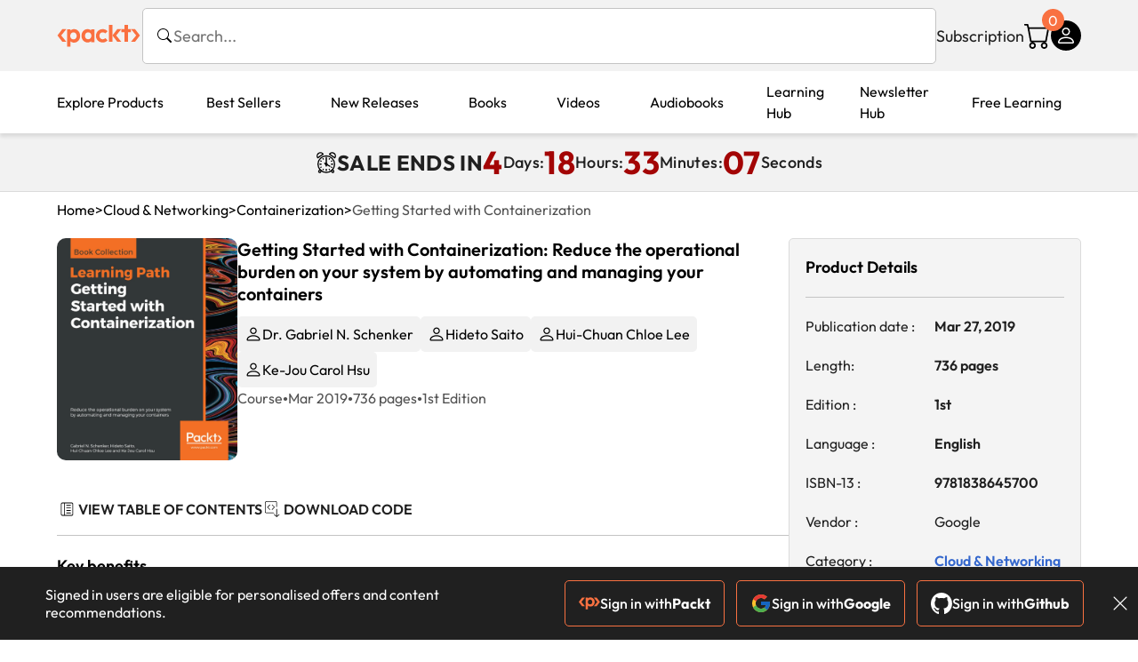

--- FILE ---
content_type: text/html; charset=UTF-8
request_url: https://www.packtpub.com/en-gb/product/getting-started-with-containerization-9781838645700
body_size: 28126
content:
<!DOCTYPE html>
<html lang="en">
<head>
    <meta charset="utf-8">
    <meta name="referrer" content="no-referrer-when-downgrade">
    <meta http-equiv="X-UA-Compatible" content="IE=edge">
    <meta name="viewport" content="width=device-width, initial-scale=1">
    
    <script>
        window.dataLayer = window.dataLayer || [];
        function gtag(){dataLayer.push(arguments);}

        gtag('consent', 'default', {
            'ad_user_data': 'denied',
            'ad_personalization': 'denied',
            'ad_storage': 'denied',
            'analytics_storage': 'denied',
            'region': ["AT", "BE", "BG", "HR", "CY", "CZ", "DK", "EE", "FI", "FR", "DE", "EL", "ES", "HU", "IE", "IS", "IT", "LI", "LV", "LT", "LU", "MT", "NL", "NO", "PL", "PT", "RO", "SK", "SI", "SE", "UK", "US-CA"]
        });
    </script>

    <title>Getting Started with Containerization | Cloud &amp; Networking | Subscription</title>
    <meta name="description" content="Reduce the operational burden on your system by automating and managing your containers. Instant delivery. Top rated Cloud &amp; Networking products." />
    <link rel="canonical" href="https://www.packtpub.com/en-gb/product/getting-started-with-containerization-9781838645700?type=subscription" />


    <meta name="robots" content="max-image-preview:large" />
    <link rel="preload" as="style" href="https://www.packtpub.com/rebuild/build/assets/product-vuiSnOvx.css" /><link rel="stylesheet" href="https://www.packtpub.com/rebuild/build/assets/product-vuiSnOvx.css" />        <link rel="modulepreload" href="https://www.packtpub.com/rebuild/build/assets/app-CuMmNZwT.js" /><script type="module" src="https://www.packtpub.com/rebuild/build/assets/app-CuMmNZwT.js"></script>
    <link rel="icon" href="/favicon.ico" sizes="48x48" >
<link rel="icon" href="/favicon.svg" sizes="any" type="image/svg+xml">
<link rel="apple-touch-icon" href="/apple-touch-icon.png"/>
    <style>
    @font-face {
        font-family: 'Outfit';
        font-style: normal;
        font-display: swap;
        src: local('Outfit'), url('https://www.packtpub.com/rebuild/build/assets/Outfit-VariableFont_wght-B-fmKU8E.woff2') format('woff2');
        font-weight: 100 1000;
    }

    * {
        font-family: 'Outfit', Arial, Helvetica, sans-serif;
        font-optical-sizing: auto;
        font-weight: 400;
        font-style: normal;
    }
</style>
        <!-- Open Graph Tags  -->
<meta property="og:url" content="https://www.packtpub.com/en-gb/product/getting-started-with-containerization-9781838645700?type=subscription" />
<meta property="og:site_name" content="Packt" />
<meta property="og:image" content="https://content.packt.com/C14106/cover_image.jpg" />
<meta property="og:image:secure_url" content="https://content.packt.com/C14106/cover_image.jpg" />
<meta property="og:title" content="Getting Started with Containerization | Cloud &amp; Networking | Subscription" />
<meta property="og:description" content="Reduce the operational burden on your system by automating and managing your containers. Instant delivery. Top rated Cloud &amp; Networking products." />

<!-- Twitter Tags  -->
<meta name="twitter:title" content="Getting Started with Containerization | Cloud &amp; Networking | Subscription" />
<meta name="twitter:description" content="Reduce the operational burden on your system by automating and managing your containers. Instant delivery. Top rated Cloud &amp; Networking products." />
    <!-- Twitter Card  -->
<meta name="twitter:card" content="summary" />
<meta name="twitter:site" content="@PacktPub" />
<meta name="twitter:creator" content="@PacktPub" />

<meta name="twitter:image" content="https://content.packt.com/C14106/cover_image.jpg" />

    <link rel="alternate" hreflang="en-us" href="https://www.packtpub.com/en-us/product/getting-started-with-containerization-9781838645700?type=subscription"/>
    <link rel="alternate" hreflang="en-gb" href="https://www.packtpub.com/en-gb/product/getting-started-with-containerization-9781838645700?type=subscription"/>
    <link rel="alternate" hreflang="en-in" href="https://www.packtpub.com/en-in/product/getting-started-with-containerization-9781838645700?type=subscription"/>
    <link rel="alternate" hreflang="en-de" href="https://www.packtpub.com/en-de/product/getting-started-with-containerization-9781838645700?type=subscription"/>
    <link rel="alternate" hreflang="en-fr" href="https://www.packtpub.com/en-fr/product/getting-started-with-containerization-9781838645700?type=subscription"/>
    <link rel="alternate" hreflang="en-ca" href="https://www.packtpub.com/en-ca/product/getting-started-with-containerization-9781838645700?type=subscription"/>
    <link rel="alternate" hreflang="en-ru" href="https://www.packtpub.com/en-ru/product/getting-started-with-containerization-9781838645700?type=subscription"/>
    <link rel="alternate" hreflang="en-es" href="https://www.packtpub.com/en-es/product/getting-started-with-containerization-9781838645700?type=subscription"/>
    <link rel="alternate" hreflang="en-br" href="https://www.packtpub.com/en-br/product/getting-started-with-containerization-9781838645700?type=subscription"/>
    <link rel="alternate" hreflang="en-au" href="https://www.packtpub.com/en-au/product/getting-started-with-containerization-9781838645700?type=subscription"/>
    <link rel="alternate" hreflang="en-ar" href="https://www.packtpub.com/en-ar/product/getting-started-with-containerization-9781838645700?type=subscription"/>
    <link rel="alternate" hreflang="en-at" href="https://www.packtpub.com/en-at/product/getting-started-with-containerization-9781838645700?type=subscription"/>
    <link rel="alternate" hreflang="en-be" href="https://www.packtpub.com/en-be/product/getting-started-with-containerization-9781838645700?type=subscription"/>
    <link rel="alternate" hreflang="en-bg" href="https://www.packtpub.com/en-bg/product/getting-started-with-containerization-9781838645700?type=subscription"/>
    <link rel="alternate" hreflang="en-cl" href="https://www.packtpub.com/en-cl/product/getting-started-with-containerization-9781838645700?type=subscription"/>
    <link rel="alternate" hreflang="en-co" href="https://www.packtpub.com/en-co/product/getting-started-with-containerization-9781838645700?type=subscription"/>
    <link rel="alternate" hreflang="en-cy" href="https://www.packtpub.com/en-cy/product/getting-started-with-containerization-9781838645700?type=subscription"/>
    <link rel="alternate" hreflang="en-cz" href="https://www.packtpub.com/en-cz/product/getting-started-with-containerization-9781838645700?type=subscription"/>
    <link rel="alternate" hreflang="en-dk" href="https://www.packtpub.com/en-dk/product/getting-started-with-containerization-9781838645700?type=subscription"/>
    <link rel="alternate" hreflang="en-ec" href="https://www.packtpub.com/en-ec/product/getting-started-with-containerization-9781838645700?type=subscription"/>
    <link rel="alternate" hreflang="en-eg" href="https://www.packtpub.com/en-eg/product/getting-started-with-containerization-9781838645700?type=subscription"/>
    <link rel="alternate" hreflang="en-ee" href="https://www.packtpub.com/en-ee/product/getting-started-with-containerization-9781838645700?type=subscription"/>
    <link rel="alternate" hreflang="en-fi" href="https://www.packtpub.com/en-fi/product/getting-started-with-containerization-9781838645700?type=subscription"/>
    <link rel="alternate" hreflang="en-gr" href="https://www.packtpub.com/en-gr/product/getting-started-with-containerization-9781838645700?type=subscription"/>
    <link rel="alternate" hreflang="en-hu" href="https://www.packtpub.com/en-hu/product/getting-started-with-containerization-9781838645700?type=subscription"/>
    <link rel="alternate" hreflang="en-id" href="https://www.packtpub.com/en-id/product/getting-started-with-containerization-9781838645700?type=subscription"/>
    <link rel="alternate" hreflang="en-ie" href="https://www.packtpub.com/en-ie/product/getting-started-with-containerization-9781838645700?type=subscription"/>
    <link rel="alternate" hreflang="en-it" href="https://www.packtpub.com/en-it/product/getting-started-with-containerization-9781838645700?type=subscription"/>
    <link rel="alternate" hreflang="en-jp" href="https://www.packtpub.com/en-jp/product/getting-started-with-containerization-9781838645700?type=subscription"/>
    <link rel="alternate" hreflang="en-lv" href="https://www.packtpub.com/en-lv/product/getting-started-with-containerization-9781838645700?type=subscription"/>
    <link rel="alternate" hreflang="en-lt" href="https://www.packtpub.com/en-lt/product/getting-started-with-containerization-9781838645700?type=subscription"/>
    <link rel="alternate" hreflang="en-lu" href="https://www.packtpub.com/en-lu/product/getting-started-with-containerization-9781838645700?type=subscription"/>
    <link rel="alternate" hreflang="en-my" href="https://www.packtpub.com/en-my/product/getting-started-with-containerization-9781838645700?type=subscription"/>
    <link rel="alternate" hreflang="en-mt" href="https://www.packtpub.com/en-mt/product/getting-started-with-containerization-9781838645700?type=subscription"/>
    <link rel="alternate" hreflang="en-mx" href="https://www.packtpub.com/en-mx/product/getting-started-with-containerization-9781838645700?type=subscription"/>
    <link rel="alternate" hreflang="en-nl" href="https://www.packtpub.com/en-nl/product/getting-started-with-containerization-9781838645700?type=subscription"/>
    <link rel="alternate" hreflang="en-nz" href="https://www.packtpub.com/en-nz/product/getting-started-with-containerization-9781838645700?type=subscription"/>
    <link rel="alternate" hreflang="en-no" href="https://www.packtpub.com/en-no/product/getting-started-with-containerization-9781838645700?type=subscription"/>
    <link rel="alternate" hreflang="en-ph" href="https://www.packtpub.com/en-ph/product/getting-started-with-containerization-9781838645700?type=subscription"/>
    <link rel="alternate" hreflang="en-pl" href="https://www.packtpub.com/en-pl/product/getting-started-with-containerization-9781838645700?type=subscription"/>
    <link rel="alternate" hreflang="en-pt" href="https://www.packtpub.com/en-pt/product/getting-started-with-containerization-9781838645700?type=subscription"/>
    <link rel="alternate" hreflang="en-ro" href="https://www.packtpub.com/en-ro/product/getting-started-with-containerization-9781838645700?type=subscription"/>
    <link rel="alternate" hreflang="en-sg" href="https://www.packtpub.com/en-sg/product/getting-started-with-containerization-9781838645700?type=subscription"/>
    <link rel="alternate" hreflang="en-sk" href="https://www.packtpub.com/en-sk/product/getting-started-with-containerization-9781838645700?type=subscription"/>
    <link rel="alternate" hreflang="en-si" href="https://www.packtpub.com/en-si/product/getting-started-with-containerization-9781838645700?type=subscription"/>
    <link rel="alternate" hreflang="en-za" href="https://www.packtpub.com/en-za/product/getting-started-with-containerization-9781838645700?type=subscription"/>
    <link rel="alternate" hreflang="en-kr" href="https://www.packtpub.com/en-kr/product/getting-started-with-containerization-9781838645700?type=subscription"/>
    <link rel="alternate" hreflang="en-se" href="https://www.packtpub.com/en-se/product/getting-started-with-containerization-9781838645700?type=subscription"/>
    <link rel="alternate" hreflang="en-ch" href="https://www.packtpub.com/en-ch/product/getting-started-with-containerization-9781838645700?type=subscription"/>
    <link rel="alternate" hreflang="en-tw" href="https://www.packtpub.com/en-tw/product/getting-started-with-containerization-9781838645700?type=subscription"/>
    <link rel="alternate" hreflang="en-th" href="https://www.packtpub.com/en-th/product/getting-started-with-containerization-9781838645700?type=subscription"/>
    <link rel="alternate" hreflang="en-tr" href="https://www.packtpub.com/en-tr/product/getting-started-with-containerization-9781838645700?type=subscription"/>
    <link rel="alternate" hreflang="en-ua" href="https://www.packtpub.com/en-ua/product/getting-started-with-containerization-9781838645700?type=subscription"/>
    <link rel="alternate" hreflang="x-default" href="https://www.packtpub.com/en-us/product/getting-started-with-containerization-9781838645700?type=subscription"/>
                <script>
            window.pageName = "product";
        </script>
                <script>
            window.packtPubBaseUrl = "https://www.packtpub.com/en-gb";
        </script>
                <script type="application/ld+json">
            {"@context":"https://schema.org","@graph":[{"@type":"Organization","@id":"https://www.packtpub.com/#organization","name":"Packt","url":"https://www.packtpub.com/","sameAs":["https://en.wikipedia.org/wiki/Packt","https://www.facebook.com/PacktPub","https://www.linkedin.com/company/packt-publishing/","https://www.youtube.com/channel/UC3VydBGBl132baPCLeDspMQ","https://twitter.com/PacktPublishing","https://subscription.packtpub.com","https://hub.packtpub.com"],"logo":{"@type":"ImageObject","@id":"https://www.packtpub.com/#logo","inLanguage":"en-US","url":"https://www.packtpub.com/images/logo-new.svg","width":"368","height":"180","caption":"Packt"},"image":{"@id":"https://www.packtpub.com/#logo"}},{"@type":"WebSite","@id":"https://www.packtpub.com/#website","url":"https://www.packtpub.com/","name":"Packt","description":"Packt website description","alternateName":["Packt Publishing","Packt Publishing Limited","packtpub","packtpub.com"],"publisher":{"@id":"https://www.packtpub.com/#organization"},"potentialAction":[{"@type":"SearchAction","target":{"@type":"EntryPoint","urlTemplate":"https://www.packtpub.com/search?query={search_term_string}"},"query-input":"required name=search_term_string"}],"inLanguage":"en-US"},{"@type":"Product","name":"Getting Started with Containerization","image":"https://content.packt.com/C14106/cover_image.jpg","description":"Kubernetes is an open source orchestration platform for managing containers in a cluster environment. This Learning Path introduces you to the world of containerization, in addition to providing you with an overview of Docker fundamentals. As you progress, you will be able to understand how Kubernetes works with containers. Starting with creating Kubernetes clusters and running applications with proper authentication and authorization, you'll learn how to create high-availability Kubernetes clusters on Amazon Web Services (AWS), and also learn how to use kubeconfig to manage different clusters. Whether it is learning about Docker containers and Docker Compose, or building a continuous delivery pipeline for your application, this Learning Path will equip you with all the right tools and techniques to get started with containerization.\n\nBy the end of this Learning Path, you will have gained hands-on experience of working with Docker containers and orchestrators, including SwarmKit and Kubernetes.\n\nThis Learning Path includes content from the following Packt products:\n• Kubernetes Cookbook - Second Edition by Hideto Saito, Hui-Chuan Chloe Lee, and Ke-Jou Carol Hsu\n• Learn Docker - Fundamentals of Docker 18.x by Gabriel N. Schenker","gtin":"1838645705","gtin14":"9781838645700","sku":"C14106","brand":{"@type":"Brand","name":"Packt"}},{"@type":"Book","@id":"https://www.packtpub.com/en-gb/product/getting-started-with-containerization-9781838645700?type=subscription","url":"https://www.packtpub.com/en-gb/product/getting-started-with-containerization-9781838645700?type=subscription","name":"Getting Started with Containerization","author":[{"@type":"Person","@id":"https://www.packtpub.com/authors/dr-dot-gabriel-n-dot-schenker","name":"Dr. Gabriel N. Schenker","url":"https://www.packtpub.com/authors/dr-dot-gabriel-n-dot-schenker","sameAs":["","https://www.packtpub.com/authors/dr-dot-gabriel-n-dot-schenker"]},{"@type":"Person","@id":"https://www.packtpub.com/authors/hideto-saito","name":"Hideto Saito","url":"https://www.packtpub.com/authors/hideto-saito","sameAs":["","https://www.packtpub.com/authors/hideto-saito"]},{"@type":"Person","@id":"https://www.packtpub.com/authors/hui-chuan-chloe-lee","name":"Hui-Chuan Chloe Lee","url":"https://www.packtpub.com/authors/hui-chuan-chloe-lee","sameAs":["","https://www.packtpub.com/authors/hui-chuan-chloe-lee"]},{"@type":"Person","@id":"https://www.packtpub.com/authors/ke-jou-carol-hsu","name":"Ke-Jou Carol Hsu","url":"https://www.packtpub.com/authors/ke-jou-carol-hsu","sameAs":["","https://www.packtpub.com/authors/ke-jou-carol-hsu"]}],"sameAs":"https://www.packtpub.com/en-gb/product/getting-started-with-containerization-9781838645700?type=subscription","workExample":[{"@type":"Book","@id":"https://www.packtpub.com/en-gb/product/getting-started-with-containerization-9781838645700?type=subscription","isbn":"9781838645700","bookEdition":"1","bookFormat":"https://schema.org/EBook","inLanguage":"en","url":"https://www.packtpub.com/en-gb/product/getting-started-with-containerization-9781838645700?type=subscription","datePublished":"2019-03-27 00:00:00","identifier":{"@type":"PropertyValue","propertyID":"OCLC_NUMBER","value":"9781838645700"},"potentialAction":{"@type":"ReadAction","target":{"@type":"EntryPoint","urlTemplate":"https://www.packtpub.com/en-gb/product/getting-started-with-containerization-9781838645700/chapter/what-are-containers-and-why-should-i-use-them-1/section/what-are-containers-and-why-should-i-use-them-ch01","actionPlatform":["https://schema.org/DesktopWebPlatform","https://schema.org/AndroidPlatform","https://schema.org/IOSPlatform"]},"expectsAcceptanceOf":[{"@type":"Offer","category":"subscription","availabilityStarts":"2019-03-27 00:00:00","availabilityEnds":"2250-06-30T23:59:00-04:00","eligibleRegion":{"@type":"Country","name":"GB"}},{"@type":"Offer","category":"nologinrequired","availabilityStarts":"2019-03-27 00:00:00","availabilityEnds":"2250-06-30T23:59:00-04:00","eligibleRegion":{"@type":"Country","name":"GB"}}]}}]},[{"@context":"https://schema.org","@type":"BreadcrumbList","itemListElement":[{"@type":"ListItem","position":1,"name":"Print","item":"https://www.packtpub.com/Course"},{"@type":"ListItem","position":2,"name":"Cloud & Networking","item":"https://www.packtpub.com/Course/Cloud-Networking"}]},{"@context":"https://schema.org","@type":"BreadcrumbList","itemListElement":[{"@type":"ListItem","position":1,"name":"Print","item":"https://www.packtpub.com/Course"},{"@type":"ListItem","position":2,"name":"Cloud & Networking","item":"https://www.packtpub.com/Course/Cloud-Networking"},{"@type":"ListItem","position":3,"name":"Best Sellers","item":"https://www.packtpub.com/Course/Cloud-Networking/Best-Sellers"}]}]]}
        </script>
    
    <script>
        window.cartItems = [];
    </script>

    
    
    <script async src="https://91519dce225c6867.packtpub.com/gtag/js?id=G-Q4R8G7SJDK"></script>
    <script>
        window.dataLayer = window.dataLayer || [];
        function gtag(){dataLayer.push(arguments);}

        gtag('js', new Date());

        gtag('config', "G-Q4R8G7SJDK", {
            'server_container_url': 'https://91519dce225c6867.packtpub.com',
                    });

        gtag('consent', 'default', {
            'ad_user_data': 'denied',
            'ad_personalization': 'denied',
            'ad_storage': 'denied',
            'analytics_storage': 'denied',
            'region': ["AT", "BE", "BG", "HR", "CY", "CZ", "DK", "EE", "FI", "FR", "DE", "EL", "ES", "HU", "IE", "IS", "IT", "LI", "LV", "LT", "LU", "MT", "NL", "NO", "PL", "PT", "RO", "SK", "SI", "SE", "UK", "US-CA"]
        });

                                gtag('set', 'user_properties', {
                                'user_locale': 'en-us',
                                            });
            
                        gtag('config', 'G-Q4R8G7SJDK', {
                                'page_locale': 'en-gb',
                'page_country': 'gb',
                                'page_currency': 'GBP'
            });
                    
        // Get GA4 session ID and client ID from gtag and send to backend
        (function() {
            const measurementId = "G-Q4R8G7SJDK";
            
            function setGACookies(sessionId, clientId) {
                if (sessionId) {
                    // Store session ID in cookie for backend access (30 minutes expiry - matches GA4 session timeout)
                    document.cookie = 'X-GA-Session-ID=' + encodeURIComponent(sessionId) + '; path=/; max-age=1800; SameSite=Lax';
                }
                
                if (clientId) {
                    // Store client ID in cookie (2 years expiry - matches GA4 client ID lifetime)
                    document.cookie = 'X-GA-Client-ID=' + encodeURIComponent(clientId) + '; path=/; max-age=63072000; SameSite=Lax';
                }
            }

            function getGAAnalyticsData() {
                // Wait for gtag to be ready
                if (typeof gtag === 'undefined') {
                    setTimeout(getGAAnalyticsData, 100);
                    return;
                }

                // Method 1: Try to get session_id and client_id using gtag('get')
                // Note: This may not work in all browsers/configurations, so we have fallbacks
                try {
                    gtag('get', measurementId, 'session_id', function(sessionId) {
                        gtag('get', measurementId, 'client_id', function(clientId) {
                            if (sessionId || clientId) {
                                setGACookies(sessionId, clientId);
                            } else {
                                // Fallback: Parse from _ga cookie
                                parseGACookies();
                            }
                        });
                    });
                } catch (e) {
                    // Fallback: Parse from cookies
                    parseGACookies();
                }
            }

            function parseGACookies() {
                // Fallback: Parse _ga cookie format: GA1.2.XXXXXXXXX.YYYYYYYYY
                // Where XXXXXXX is client ID and YYYYYYYY is session start time
                const gaCookie = document.cookie.split('; ').find(row => row.startsWith('_ga='));
                if (gaCookie) {
                    const gaValue = gaCookie.split('=')[1];
                    const parts = gaValue.split('.');
                    if (parts.length >= 4) {
                        // Client ID is parts[2] + parts[3]
                        const clientId = parts[2] + '.' + parts[3];
                        setGACookies(null, clientId);
                    }
                }

                // Also try _ga_<MEASUREMENT_ID> cookie which has more structured data
                const gaMeasurementCookie = document.cookie.split('; ').find(row => row.startsWith('_ga_' + measurementId.replace('G-', '') + '='));
                if (gaMeasurementCookie) {
                    try {
                        const cookieValue = gaMeasurementCookie.split('=')[1];
                        const decoded = decodeURIComponent(cookieValue);
                        // The cookie format is: GS1.1.<session_id>.<timestamp>
                        const cookieParts = decoded.split('.');
                        if (cookieParts.length >= 4) {
                            const sessionId = cookieParts[2];
                            setGACookies(sessionId, null);
                        }
                    } catch (e) {
                        // Ignore parsing errors
                    }
                }
            }

            // Get analytics data after gtag is initialized
            // Use a longer delay to ensure gtag is fully loaded
            if (document.readyState === 'loading') {
                document.addEventListener('DOMContentLoaded', function() {
                    setTimeout(getGAAnalyticsData, 1500);
                });
            } else {
                setTimeout(getGAAnalyticsData, 1500);
            }

            // Also try to capture session_id from gtag events as a backup
            // This fires when any gtag event is sent
            const originalGtag = window.gtag;
            if (originalGtag) {
                window.gtag = function() {
                    const args = Array.from(arguments);
                    // Check if this is an event that might contain session info
                    if (args[0] === 'event' || args[0] === 'config') {
                        // Try to extract session_id from the event
                        const config = args[2] || {};
                        if (config.session_id) {
                            setGACookies(config.session_id, config.client_id);
                        }
                    }
                    return originalGtag.apply(this, arguments);
                };
            }
        })();
    </script>
</head>

<body>
<div class="float-alert-container"></div>


<noscript>
        <iframe src="https://91519dce225c6867.packtpub.com/ns.html?id=GTM-N8ZG435Z" height="0" width="0" style="display:none;visibility:hidden"></iframe>
    </noscript>
<!-- End Google Tag Manager (noscript) -->
    <header class="header-sticky header">
    <div class="rebuild-container header-wrapper">
        <a href="https://www.packtpub.com/en-gb" class="header-logo-link">
            <img src="https://www.packtpub.com/rebuild/build/assets/packt-Dz-8EKdV.svg" alt="Packt"  class="header-logo">
        </a>
        <form class="search desktop"
    data-search="https://www.packtpub.com/api/rebuild/header/search"
    data-method="POST"
    action="https://www.packtpub.com/en-gb/search"
>
    <img
    src="https://www.packtpub.com/rebuild/build/assets/search-BHSZlKFs.svg"
    class="svg-icon icon icon-2 search-box-icon"
    
    alt="Search icon"
/>
    <input
        type="text"
        name="q"
        class="search-input"
        placeholder="Search..."
        id="search"
        autocomplete="off"
    />
    
        
    <span class="loader d-none"></span>
    <img
    src="https://www.packtpub.com/rebuild/build/assets/close-BX_BCJyJ.svg"
    class="svg-icon search-close d-none"
    
    alt="Close icon"
/>
    <div class="search-results d-none scrollbar" id="results"></div>
</form>
<div class="header-search-mobile device">
    <img
    src="https://www.packtpub.com/rebuild/build/assets/search-BHSZlKFs.svg"
    class="svg-icon icon icon-2 search-box-icon mobile-search-icon"
    data-toggle="search, header-logo, header-actions, header-logo-link, mobile-search-close:d-none, mobile-search-icon:d-none" data-toggle-override="desktop"
    alt="Search icon"
/>
    <span
        class="mobile-search-close d-none"
        data-toggle="search, header-logo, header-actions, header-logo-link, mobile-search-close:d-none, mobile-search-icon:d-none"
        data-toggle-override="desktop"
    >
        CANCEL
    </span>
</div>

<script>
    window.searchIcon = "https:\/\/www.packtpub.com\/rebuild\/build\/assets\/search-BHSZlKFs.svg";
    window.countryCode = "gb";
</script>
        <div class="header-actions">
            <a class="header-actions-link desktop"
                                    href="https://www.packtpub.com/en-gb/subscribe"
                            >
                Subscription
            </a>
            <div class="header-cart">
    <span class="header-cart-count">
        0
    </span>
    <div class="header-cart-basket"
         data-dropdown-target="header-cart-dropdown"
    >
        <img
    src="https://www.packtpub.com/rebuild/build/assets/cart-DmoNpZZc.svg"
    class="svg-icon icon icon-5"
    
    alt="Cart icon"
/>
        <div
            class="header-dropdown-active header-dropdown-active-left"
            id="header-cart-dropdown"
            data-dropdown-target="header-cart-dropdown"
            data-analytics-type="view_cart"
            data-analytics-currency="GBP"
        >
            <div class="header-dropdown-active-wrapper header-dropdown-active-wrapper-border">
                <div class="header-dropdown-active-header device">
                    <div class="header-dropdown-active-header-placeholder">
                        Your Cart
                        <span>(0 item)</span>
                    </div>
                    <img
    src="https://www.packtpub.com/rebuild/build/assets/close-BX_BCJyJ.svg"
    class="svg-icon icon icon-1"
    data-dropdown-target="header-cart-dropdown"
    alt="Close icon"
/>
                </div>
                <div
                    class="header-dropdown-active-body ">
                                            You have no products in your basket yet
                                                                                                                <div class="header-cart-discount">
                                <div class="header-cart-discount-toggle">
                                <span class="header-cart-discount-toggle-text">
                                                                            Save more on your purchases!
                                                                    </span>
                                    <span class="header-cart-discount-toggle-icon">
                                        <img
    src="https://www.packtpub.com/rebuild/build/assets/chevron-up-grey-CJySprCs.svg"
    class="svg-icon icon-2 toggle-icon rotated"
    
    alt="discount-offer-chevron-icon"
/>
                                    </span>
                                </div>
                                <div id="discountInfo" class="header-cart-discount-info">
                                                                            <div class="header-cart-discount-options-option">
                                            <input type="checkbox"
                                                   
                                                   disabled>
                                            <label>Buy 2 digital products and unlock £5.99 prices</label>
                                        </div>
                                                                            <div class="header-cart-discount-options-option">
                                            <input type="checkbox"
                                                   
                                                   disabled>
                                            <label>Buy 10 digital products and unlock £4.50 prices</label>
                                        </div>
                                    
                                    <span>
                                                                                     Savings automatically calculated. No voucher code required.
                                                                            </span>
                                </div>
                            </div>
                                            
                                                <div class="header-cart-dropdown-checkout">
                                <a class="rebuild-btn rebuild-btn-primary"
                                   href="https://www.packtpub.com/checkout" title="Checkout">
                                    Checkout
                                </a>
                            </div>
                        </div>
                </div>
            </div>
        </div>
    </div>
</div>
            <div class="header-user">
    <div class="header-user-account"
         data-dropdown-target="header-user-dropdown"
    >
                    <img
    src="https://www.packtpub.com/rebuild/build/assets/profile-RD2gMNMF.svg"
    class="svg-icon icon icon--light icon-4"
    
    alt="Profile icon"
/>
                <div class="header-dropdown-active " id="header-user-dropdown" data-dropdown-target="header-user-dropdown">
            <div class="header-dropdown-active-wrapper header-dropdown-active-wrapper-border">
                <div class="header-dropdown-active-header device">
                    <div class="header-dropdown-active-header-placeholder">Account</div>
                    <img
    src="https://www.packtpub.com/rebuild/build/assets/close-BX_BCJyJ.svg"
    class="svg-icon icon icon-4"
    data-dropdown-target="header-user-dropdown"
    alt="Close icon"
/>
                </div>
                <div class="header-dropdown-active-body">
                                            <div class="header-dropdown-active-body">
                            <a class="rebuild-btn rebuild-btn-primary" href="https://www.packtpub.com/login?returnUrl=https://www.packtpub.com/en-gb/product/getting-started-with-containerization-9781838645700">Sign in</a>
                            <span>New User? <a href="https://www.packtpub.com/register?returnUrl=https://www.packtpub.com/en-gb/product/getting-started-with-containerization-9781838645700">Create Account</a></span>
                        </div>
                                                                                <a href="https://www.packtpub.com/my-account/details" class="header-dropdown-active-footer-link">
                        Your Account</a>
                    <a href="https://www.packtpub.com/my-account/orders" class="header-dropdown-active-footer-link">
                        Your Orders
                    </a>
                    <div class="header-dropdown-active-footer-seperator"></div>
                                        <div class="header-dropdown-active-footer-country" data-modal-open="country-modal">
                        <span>Country Selection:</span>
                                                    <img
                                loading="lazy"
                                src="/images/countries/gb.png"
                                alt="countryFlag"
                                class="header-dropdown-active-footer-country-flag"
                                width="25"
                                height="18"
                            />
                                            </div>
                                                        </div>
            </div>
        </div>
    </div>
    <div id="country-modal" class="rebuild-modal  d-none" data-has-errors="">
    <div class="rebuild-modal-content ">
        <div class="rebuild-modal-content-header">
            <h2 class="rebuild-modal-content-header-title">Change country</h2>
            <img
    src="https://www.packtpub.com/rebuild/build/assets/close-BX_BCJyJ.svg"
    class="svg-icon icon icon-4"
    data-modal-close="country-modal"
    alt="Modal Close icon"
/>
       </div>
        <div class="rebuild-modal-content-body scrollbar">
            <div class="header-countrypicker-body-wrapper">
    <div class="header-countrypicker-body-wrapper-input">
        <img
    src="https://www.packtpub.com/rebuild/build/assets/search-BHSZlKFs.svg"
    class="svg-icon icon-2"
    
    alt="Country selected"
/>
        <input type="text" placeholder="Search country" id="SearchCountry" data-search-input class="header-countrypicker-body-wrapper-input-input">
        <img
    src="https://www.packtpub.com/rebuild/build/assets/close-BX_BCJyJ.svg"
    class="svg-icon icon-2 d-none"
    data-search-input-cancel=""
    alt="Country selected"
/>
    </div>

    <div class="header-countrypicker-body-wrapper-result">
                                
        <a
            class="header-countrypicker-body-country "
            href="https://www.packtpub.com/en-us/product/getting-started-with-containerization-9781838645700">
            <div class="header-countrypicker-body-country-flag">
                <img src="/images/countries/us.png" alt="country flag" loading="lazy">
                <span>United States</span>
                <div class="tick ">
                    <img
    src="https://www.packtpub.com/rebuild/build/assets/tick-CxqPKpDp.svg"
    class="svg-icon icon icon-2"
    
    alt="Country selected"
/>
                </div>

            </div>
        </a>
        
                                        
        <a
            class="header-countrypicker-body-country active"
            href="https://www.packtpub.com/en-gb/product/getting-started-with-containerization-9781838645700">
            <div class="header-countrypicker-body-country-flag">
                <img src="/images/countries/gb.png" alt="country flag" loading="lazy">
                <span>Great Britain</span>
                <div class="tick ">
                    <img
    src="https://www.packtpub.com/rebuild/build/assets/tick-CxqPKpDp.svg"
    class="svg-icon icon icon-2"
    
    alt="Country selected"
/>
                </div>

            </div>
        </a>
        
                                        
        <a
            class="header-countrypicker-body-country "
            href="https://www.packtpub.com/en-in/product/getting-started-with-containerization-9781838645700">
            <div class="header-countrypicker-body-country-flag">
                <img src="/images/countries/india.png" alt="country flag" loading="lazy">
                <span>India</span>
                <div class="tick ">
                    <img
    src="https://www.packtpub.com/rebuild/build/assets/tick-CxqPKpDp.svg"
    class="svg-icon icon icon-2"
    
    alt="Country selected"
/>
                </div>

            </div>
        </a>
        
                                        
        <a
            class="header-countrypicker-body-country "
            href="https://www.packtpub.com/en-de/product/getting-started-with-containerization-9781838645700">
            <div class="header-countrypicker-body-country-flag">
                <img src="/images/countries/germany.png" alt="country flag" loading="lazy">
                <span>Germany</span>
                <div class="tick ">
                    <img
    src="https://www.packtpub.com/rebuild/build/assets/tick-CxqPKpDp.svg"
    class="svg-icon icon icon-2"
    
    alt="Country selected"
/>
                </div>

            </div>
        </a>
        
                                        
        <a
            class="header-countrypicker-body-country "
            href="https://www.packtpub.com/en-fr/product/getting-started-with-containerization-9781838645700">
            <div class="header-countrypicker-body-country-flag">
                <img src="/images/countries/france.png" alt="country flag" loading="lazy">
                <span>France</span>
                <div class="tick ">
                    <img
    src="https://www.packtpub.com/rebuild/build/assets/tick-CxqPKpDp.svg"
    class="svg-icon icon icon-2"
    
    alt="Country selected"
/>
                </div>

            </div>
        </a>
        
                                        
        <a
            class="header-countrypicker-body-country "
            href="https://www.packtpub.com/en-ca/product/getting-started-with-containerization-9781838645700">
            <div class="header-countrypicker-body-country-flag">
                <img src="/images/countries/canada.png" alt="country flag" loading="lazy">
                <span>Canada</span>
                <div class="tick ">
                    <img
    src="https://www.packtpub.com/rebuild/build/assets/tick-CxqPKpDp.svg"
    class="svg-icon icon icon-2"
    
    alt="Country selected"
/>
                </div>

            </div>
        </a>
        
                                        
        <a
            class="header-countrypicker-body-country "
            href="https://www.packtpub.com/en-ru/product/getting-started-with-containerization-9781838645700">
            <div class="header-countrypicker-body-country-flag">
                <img src="/images/countries/russia.png" alt="country flag" loading="lazy">
                <span>Russia</span>
                <div class="tick ">
                    <img
    src="https://www.packtpub.com/rebuild/build/assets/tick-CxqPKpDp.svg"
    class="svg-icon icon icon-2"
    
    alt="Country selected"
/>
                </div>

            </div>
        </a>
        
                                        
        <a
            class="header-countrypicker-body-country "
            href="https://www.packtpub.com/en-es/product/getting-started-with-containerization-9781838645700">
            <div class="header-countrypicker-body-country-flag">
                <img src="/images/countries/spain.png" alt="country flag" loading="lazy">
                <span>Spain</span>
                <div class="tick ">
                    <img
    src="https://www.packtpub.com/rebuild/build/assets/tick-CxqPKpDp.svg"
    class="svg-icon icon icon-2"
    
    alt="Country selected"
/>
                </div>

            </div>
        </a>
        
                                        
        <a
            class="header-countrypicker-body-country "
            href="https://www.packtpub.com/en-br/product/getting-started-with-containerization-9781838645700">
            <div class="header-countrypicker-body-country-flag">
                <img src="/images/countries/brazil.png" alt="country flag" loading="lazy">
                <span>Brazil</span>
                <div class="tick ">
                    <img
    src="https://www.packtpub.com/rebuild/build/assets/tick-CxqPKpDp.svg"
    class="svg-icon icon icon-2"
    
    alt="Country selected"
/>
                </div>

            </div>
        </a>
        
                                        
        <a
            class="header-countrypicker-body-country "
            href="https://www.packtpub.com/en-au/product/getting-started-with-containerization-9781838645700">
            <div class="header-countrypicker-body-country-flag">
                <img src="/images/countries/australia.png" alt="country flag" loading="lazy">
                <span>Australia</span>
                <div class="tick ">
                    <img
    src="https://www.packtpub.com/rebuild/build/assets/tick-CxqPKpDp.svg"
    class="svg-icon icon icon-2"
    
    alt="Country selected"
/>
                </div>

            </div>
        </a>
        
                <hr class="header-countrypicker-body-seprator">
                                        
        <a
            class="header-countrypicker-body-country "
            href="https://www.packtpub.com/en-sg/product/getting-started-with-containerization-9781838645700">
            <div class="header-countrypicker-body-country-flag">
                <img src="/images/countries/singapore.png" alt="country flag" loading="lazy">
                <span>Singapore</span>
                <div class="tick ">
                    <img
    src="https://www.packtpub.com/rebuild/build/assets/tick-CxqPKpDp.svg"
    class="svg-icon icon icon-2"
    
    alt="Country selected"
/>
                </div>

            </div>
        </a>
        
                                        
        <a
            class="header-countrypicker-body-country "
            href="https://www.packtpub.com/en-ic/product/getting-started-with-containerization-9781838645700">
            <div class="header-countrypicker-body-country-flag">
                <img src="https://cdn.packtpub.com/flag/f900347a-7f82-4722-b327-7ed5161ed2ce_Flag_of_the_Canary_Islands.png" alt="country flag" loading="lazy">
                <span>Canary Islands</span>
                <div class="tick ">
                    <img
    src="https://www.packtpub.com/rebuild/build/assets/tick-CxqPKpDp.svg"
    class="svg-icon icon icon-2"
    
    alt="Country selected"
/>
                </div>

            </div>
        </a>
        
                                        
        <a
            class="header-countrypicker-body-country "
            href="https://www.packtpub.com/en-hu/product/getting-started-with-containerization-9781838645700">
            <div class="header-countrypicker-body-country-flag">
                <img src="/images/countries/hungary.png" alt="country flag" loading="lazy">
                <span>Hungary</span>
                <div class="tick ">
                    <img
    src="https://www.packtpub.com/rebuild/build/assets/tick-CxqPKpDp.svg"
    class="svg-icon icon icon-2"
    
    alt="Country selected"
/>
                </div>

            </div>
        </a>
        
                                        
        <a
            class="header-countrypicker-body-country "
            href="https://www.packtpub.com/en-ua/product/getting-started-with-containerization-9781838645700">
            <div class="header-countrypicker-body-country-flag">
                <img src="/images/countries/ukraine.png" alt="country flag" loading="lazy">
                <span>Ukraine</span>
                <div class="tick ">
                    <img
    src="https://www.packtpub.com/rebuild/build/assets/tick-CxqPKpDp.svg"
    class="svg-icon icon icon-2"
    
    alt="Country selected"
/>
                </div>

            </div>
        </a>
        
                                        
        <a
            class="header-countrypicker-body-country "
            href="https://www.packtpub.com/en-lu/product/getting-started-with-containerization-9781838645700">
            <div class="header-countrypicker-body-country-flag">
                <img src="/images/countries/lux.png" alt="country flag" loading="lazy">
                <span>Luxembourg</span>
                <div class="tick ">
                    <img
    src="https://www.packtpub.com/rebuild/build/assets/tick-CxqPKpDp.svg"
    class="svg-icon icon icon-2"
    
    alt="Country selected"
/>
                </div>

            </div>
        </a>
        
                                        
        <a
            class="header-countrypicker-body-country "
            href="https://www.packtpub.com/en-ee/product/getting-started-with-containerization-9781838645700">
            <div class="header-countrypicker-body-country-flag">
                <img src="/images/countries/estonia.png" alt="country flag" loading="lazy">
                <span>Estonia</span>
                <div class="tick ">
                    <img
    src="https://www.packtpub.com/rebuild/build/assets/tick-CxqPKpDp.svg"
    class="svg-icon icon icon-2"
    
    alt="Country selected"
/>
                </div>

            </div>
        </a>
        
                                        
        <a
            class="header-countrypicker-body-country "
            href="https://www.packtpub.com/en-lt/product/getting-started-with-containerization-9781838645700">
            <div class="header-countrypicker-body-country-flag">
                <img src="/images/countries/lithuania.png" alt="country flag" loading="lazy">
                <span>Lithuania</span>
                <div class="tick ">
                    <img
    src="https://www.packtpub.com/rebuild/build/assets/tick-CxqPKpDp.svg"
    class="svg-icon icon icon-2"
    
    alt="Country selected"
/>
                </div>

            </div>
        </a>
        
                                        
        <a
            class="header-countrypicker-body-country "
            href="https://www.packtpub.com/en-kr/product/getting-started-with-containerization-9781838645700">
            <div class="header-countrypicker-body-country-flag">
                <img src="/images/countries/southkorea.png" alt="country flag" loading="lazy">
                <span>South Korea</span>
                <div class="tick ">
                    <img
    src="https://www.packtpub.com/rebuild/build/assets/tick-CxqPKpDp.svg"
    class="svg-icon icon icon-2"
    
    alt="Country selected"
/>
                </div>

            </div>
        </a>
        
                                        
        <a
            class="header-countrypicker-body-country "
            href="https://www.packtpub.com/en-tr/product/getting-started-with-containerization-9781838645700">
            <div class="header-countrypicker-body-country-flag">
                <img src="/images/countries/turkey.png" alt="country flag" loading="lazy">
                <span>Turkey</span>
                <div class="tick ">
                    <img
    src="https://www.packtpub.com/rebuild/build/assets/tick-CxqPKpDp.svg"
    class="svg-icon icon icon-2"
    
    alt="Country selected"
/>
                </div>

            </div>
        </a>
        
                                        
        <a
            class="header-countrypicker-body-country "
            href="https://www.packtpub.com/en-ch/product/getting-started-with-containerization-9781838645700">
            <div class="header-countrypicker-body-country-flag">
                <img src="/images/countries/switzerland.png" alt="country flag" loading="lazy">
                <span>Switzerland</span>
                <div class="tick ">
                    <img
    src="https://www.packtpub.com/rebuild/build/assets/tick-CxqPKpDp.svg"
    class="svg-icon icon icon-2"
    
    alt="Country selected"
/>
                </div>

            </div>
        </a>
        
                                        
        <a
            class="header-countrypicker-body-country "
            href="https://www.packtpub.com/en-co/product/getting-started-with-containerization-9781838645700">
            <div class="header-countrypicker-body-country-flag">
                <img src="/images/countries/colombia.png" alt="country flag" loading="lazy">
                <span>Colombia</span>
                <div class="tick ">
                    <img
    src="https://www.packtpub.com/rebuild/build/assets/tick-CxqPKpDp.svg"
    class="svg-icon icon icon-2"
    
    alt="Country selected"
/>
                </div>

            </div>
        </a>
        
                                        
        <a
            class="header-countrypicker-body-country "
            href="https://www.packtpub.com/en-tw/product/getting-started-with-containerization-9781838645700">
            <div class="header-countrypicker-body-country-flag">
                <img src="/images/countries/taiwan.png" alt="country flag" loading="lazy">
                <span>Taiwan</span>
                <div class="tick ">
                    <img
    src="https://www.packtpub.com/rebuild/build/assets/tick-CxqPKpDp.svg"
    class="svg-icon icon icon-2"
    
    alt="Country selected"
/>
                </div>

            </div>
        </a>
        
                                        
        <a
            class="header-countrypicker-body-country "
            href="https://www.packtpub.com/en-cl/product/getting-started-with-containerization-9781838645700">
            <div class="header-countrypicker-body-country-flag">
                <img src="/images/countries/chile.png" alt="country flag" loading="lazy">
                <span>Chile</span>
                <div class="tick ">
                    <img
    src="https://www.packtpub.com/rebuild/build/assets/tick-CxqPKpDp.svg"
    class="svg-icon icon icon-2"
    
    alt="Country selected"
/>
                </div>

            </div>
        </a>
        
                                        
        <a
            class="header-countrypicker-body-country "
            href="https://www.packtpub.com/en-no/product/getting-started-with-containerization-9781838645700">
            <div class="header-countrypicker-body-country-flag">
                <img src="/images/countries/norway.png" alt="country flag" loading="lazy">
                <span>Norway</span>
                <div class="tick ">
                    <img
    src="https://www.packtpub.com/rebuild/build/assets/tick-CxqPKpDp.svg"
    class="svg-icon icon icon-2"
    
    alt="Country selected"
/>
                </div>

            </div>
        </a>
        
                                        
        <a
            class="header-countrypicker-body-country "
            href="https://www.packtpub.com/en-ec/product/getting-started-with-containerization-9781838645700">
            <div class="header-countrypicker-body-country-flag">
                <img src="/images/countries/ecuador.png" alt="country flag" loading="lazy">
                <span>Ecuador</span>
                <div class="tick ">
                    <img
    src="https://www.packtpub.com/rebuild/build/assets/tick-CxqPKpDp.svg"
    class="svg-icon icon icon-2"
    
    alt="Country selected"
/>
                </div>

            </div>
        </a>
        
                                        
        <a
            class="header-countrypicker-body-country "
            href="https://www.packtpub.com/en-id/product/getting-started-with-containerization-9781838645700">
            <div class="header-countrypicker-body-country-flag">
                <img src="/images/countries/indonesia.png" alt="country flag" loading="lazy">
                <span>Indonesia</span>
                <div class="tick ">
                    <img
    src="https://www.packtpub.com/rebuild/build/assets/tick-CxqPKpDp.svg"
    class="svg-icon icon icon-2"
    
    alt="Country selected"
/>
                </div>

            </div>
        </a>
        
                                        
        <a
            class="header-countrypicker-body-country "
            href="https://www.packtpub.com/en-nz/product/getting-started-with-containerization-9781838645700">
            <div class="header-countrypicker-body-country-flag">
                <img src="/images/countries/newzealand.png" alt="country flag" loading="lazy">
                <span>New Zealand</span>
                <div class="tick ">
                    <img
    src="https://www.packtpub.com/rebuild/build/assets/tick-CxqPKpDp.svg"
    class="svg-icon icon icon-2"
    
    alt="Country selected"
/>
                </div>

            </div>
        </a>
        
                                        
        <a
            class="header-countrypicker-body-country "
            href="https://www.packtpub.com/en-cy/product/getting-started-with-containerization-9781838645700">
            <div class="header-countrypicker-body-country-flag">
                <img src="/images/countries/cyprus.png" alt="country flag" loading="lazy">
                <span>Cyprus</span>
                <div class="tick ">
                    <img
    src="https://www.packtpub.com/rebuild/build/assets/tick-CxqPKpDp.svg"
    class="svg-icon icon icon-2"
    
    alt="Country selected"
/>
                </div>

            </div>
        </a>
        
                                        
        <a
            class="header-countrypicker-body-country "
            href="https://www.packtpub.com/en-dk/product/getting-started-with-containerization-9781838645700">
            <div class="header-countrypicker-body-country-flag">
                <img src="/images/countries/denmark.png" alt="country flag" loading="lazy">
                <span>Denmark</span>
                <div class="tick ">
                    <img
    src="https://www.packtpub.com/rebuild/build/assets/tick-CxqPKpDp.svg"
    class="svg-icon icon icon-2"
    
    alt="Country selected"
/>
                </div>

            </div>
        </a>
        
                                        
        <a
            class="header-countrypicker-body-country "
            href="https://www.packtpub.com/en-fi/product/getting-started-with-containerization-9781838645700">
            <div class="header-countrypicker-body-country-flag">
                <img src="/images/countries/finland.png" alt="country flag" loading="lazy">
                <span>Finland</span>
                <div class="tick ">
                    <img
    src="https://www.packtpub.com/rebuild/build/assets/tick-CxqPKpDp.svg"
    class="svg-icon icon icon-2"
    
    alt="Country selected"
/>
                </div>

            </div>
        </a>
        
                                        
        <a
            class="header-countrypicker-body-country "
            href="https://www.packtpub.com/en-pl/product/getting-started-with-containerization-9781838645700">
            <div class="header-countrypicker-body-country-flag">
                <img src="/images/countries/poland.png" alt="country flag" loading="lazy">
                <span>Poland</span>
                <div class="tick ">
                    <img
    src="https://www.packtpub.com/rebuild/build/assets/tick-CxqPKpDp.svg"
    class="svg-icon icon icon-2"
    
    alt="Country selected"
/>
                </div>

            </div>
        </a>
        
                                        
        <a
            class="header-countrypicker-body-country "
            href="https://www.packtpub.com/en-mt/product/getting-started-with-containerization-9781838645700">
            <div class="header-countrypicker-body-country-flag">
                <img src="/images/countries/malta.png" alt="country flag" loading="lazy">
                <span>Malta</span>
                <div class="tick ">
                    <img
    src="https://www.packtpub.com/rebuild/build/assets/tick-CxqPKpDp.svg"
    class="svg-icon icon icon-2"
    
    alt="Country selected"
/>
                </div>

            </div>
        </a>
        
                                        
        <a
            class="header-countrypicker-body-country "
            href="https://www.packtpub.com/en-cz/product/getting-started-with-containerization-9781838645700">
            <div class="header-countrypicker-body-country-flag">
                <img src="/images/countries/czech.png" alt="country flag" loading="lazy">
                <span>Czechia</span>
                <div class="tick ">
                    <img
    src="https://www.packtpub.com/rebuild/build/assets/tick-CxqPKpDp.svg"
    class="svg-icon icon icon-2"
    
    alt="Country selected"
/>
                </div>

            </div>
        </a>
        
                                        
        <a
            class="header-countrypicker-body-country "
            href="https://www.packtpub.com/en-at/product/getting-started-with-containerization-9781838645700">
            <div class="header-countrypicker-body-country-flag">
                <img src="/images/countries/austria.png" alt="country flag" loading="lazy">
                <span>Austria</span>
                <div class="tick ">
                    <img
    src="https://www.packtpub.com/rebuild/build/assets/tick-CxqPKpDp.svg"
    class="svg-icon icon icon-2"
    
    alt="Country selected"
/>
                </div>

            </div>
        </a>
        
                                        
        <a
            class="header-countrypicker-body-country "
            href="https://www.packtpub.com/en-se/product/getting-started-with-containerization-9781838645700">
            <div class="header-countrypicker-body-country-flag">
                <img src="/images/countries/sweden.png" alt="country flag" loading="lazy">
                <span>Sweden</span>
                <div class="tick ">
                    <img
    src="https://www.packtpub.com/rebuild/build/assets/tick-CxqPKpDp.svg"
    class="svg-icon icon icon-2"
    
    alt="Country selected"
/>
                </div>

            </div>
        </a>
        
                                        
        <a
            class="header-countrypicker-body-country "
            href="https://www.packtpub.com/en-it/product/getting-started-with-containerization-9781838645700">
            <div class="header-countrypicker-body-country-flag">
                <img src="/images/countries/italy.png" alt="country flag" loading="lazy">
                <span>Italy</span>
                <div class="tick ">
                    <img
    src="https://www.packtpub.com/rebuild/build/assets/tick-CxqPKpDp.svg"
    class="svg-icon icon icon-2"
    
    alt="Country selected"
/>
                </div>

            </div>
        </a>
        
                                        
        <a
            class="header-countrypicker-body-country "
            href="https://www.packtpub.com/en-eg/product/getting-started-with-containerization-9781838645700">
            <div class="header-countrypicker-body-country-flag">
                <img src="/images/countries/egypt.png" alt="country flag" loading="lazy">
                <span>Egypt
</span>
                <div class="tick ">
                    <img
    src="https://www.packtpub.com/rebuild/build/assets/tick-CxqPKpDp.svg"
    class="svg-icon icon icon-2"
    
    alt="Country selected"
/>
                </div>

            </div>
        </a>
        
                                        
        <a
            class="header-countrypicker-body-country "
            href="https://www.packtpub.com/en-be/product/getting-started-with-containerization-9781838645700">
            <div class="header-countrypicker-body-country-flag">
                <img src="/images/countries/belgium.png" alt="country flag" loading="lazy">
                <span>Belgium</span>
                <div class="tick ">
                    <img
    src="https://www.packtpub.com/rebuild/build/assets/tick-CxqPKpDp.svg"
    class="svg-icon icon icon-2"
    
    alt="Country selected"
/>
                </div>

            </div>
        </a>
        
                                        
        <a
            class="header-countrypicker-body-country "
            href="https://www.packtpub.com/en-pt/product/getting-started-with-containerization-9781838645700">
            <div class="header-countrypicker-body-country-flag">
                <img src="/images/countries/portugal.png" alt="country flag" loading="lazy">
                <span>Portugal</span>
                <div class="tick ">
                    <img
    src="https://www.packtpub.com/rebuild/build/assets/tick-CxqPKpDp.svg"
    class="svg-icon icon icon-2"
    
    alt="Country selected"
/>
                </div>

            </div>
        </a>
        
                                        
        <a
            class="header-countrypicker-body-country "
            href="https://www.packtpub.com/en-si/product/getting-started-with-containerization-9781838645700">
            <div class="header-countrypicker-body-country-flag">
                <img src="/images/countries/slovenia.png" alt="country flag" loading="lazy">
                <span>Slovenia</span>
                <div class="tick ">
                    <img
    src="https://www.packtpub.com/rebuild/build/assets/tick-CxqPKpDp.svg"
    class="svg-icon icon icon-2"
    
    alt="Country selected"
/>
                </div>

            </div>
        </a>
        
                                        
        <a
            class="header-countrypicker-body-country "
            href="https://www.packtpub.com/en-ie/product/getting-started-with-containerization-9781838645700">
            <div class="header-countrypicker-body-country-flag">
                <img src="/images/countries/ireland.png" alt="country flag" loading="lazy">
                <span>Ireland</span>
                <div class="tick ">
                    <img
    src="https://www.packtpub.com/rebuild/build/assets/tick-CxqPKpDp.svg"
    class="svg-icon icon icon-2"
    
    alt="Country selected"
/>
                </div>

            </div>
        </a>
        
                                        
        <a
            class="header-countrypicker-body-country "
            href="https://www.packtpub.com/en-ro/product/getting-started-with-containerization-9781838645700">
            <div class="header-countrypicker-body-country-flag">
                <img src="/images/countries/romania.png" alt="country flag" loading="lazy">
                <span>Romania</span>
                <div class="tick ">
                    <img
    src="https://www.packtpub.com/rebuild/build/assets/tick-CxqPKpDp.svg"
    class="svg-icon icon icon-2"
    
    alt="Country selected"
/>
                </div>

            </div>
        </a>
        
                                        
        <a
            class="header-countrypicker-body-country "
            href="https://www.packtpub.com/en-gr/product/getting-started-with-containerization-9781838645700">
            <div class="header-countrypicker-body-country-flag">
                <img src="/images/countries/greece.png" alt="country flag" loading="lazy">
                <span>Greece</span>
                <div class="tick ">
                    <img
    src="https://www.packtpub.com/rebuild/build/assets/tick-CxqPKpDp.svg"
    class="svg-icon icon icon-2"
    
    alt="Country selected"
/>
                </div>

            </div>
        </a>
        
                                        
        <a
            class="header-countrypicker-body-country "
            href="https://www.packtpub.com/en-ar/product/getting-started-with-containerization-9781838645700">
            <div class="header-countrypicker-body-country-flag">
                <img src="/images/countries/argentina.png" alt="country flag" loading="lazy">
                <span>Argentina</span>
                <div class="tick ">
                    <img
    src="https://www.packtpub.com/rebuild/build/assets/tick-CxqPKpDp.svg"
    class="svg-icon icon icon-2"
    
    alt="Country selected"
/>
                </div>

            </div>
        </a>
        
                                        
        <a
            class="header-countrypicker-body-country "
            href="https://www.packtpub.com/en-nl/product/getting-started-with-containerization-9781838645700">
            <div class="header-countrypicker-body-country-flag">
                <img src="/images/countries/netherlands.png" alt="country flag" loading="lazy">
                <span>Netherlands</span>
                <div class="tick ">
                    <img
    src="https://www.packtpub.com/rebuild/build/assets/tick-CxqPKpDp.svg"
    class="svg-icon icon icon-2"
    
    alt="Country selected"
/>
                </div>

            </div>
        </a>
        
                                        
        <a
            class="header-countrypicker-body-country "
            href="https://www.packtpub.com/en-bg/product/getting-started-with-containerization-9781838645700">
            <div class="header-countrypicker-body-country-flag">
                <img src="https://cdn.packtpub.com/flag/004da5c4-583f-4e69-a0a8-0e999f350f90_128px-Flag_of_Bulgaria.png" alt="country flag" loading="lazy">
                <span>Bulgaria</span>
                <div class="tick ">
                    <img
    src="https://www.packtpub.com/rebuild/build/assets/tick-CxqPKpDp.svg"
    class="svg-icon icon icon-2"
    
    alt="Country selected"
/>
                </div>

            </div>
        </a>
        
                                        
        <a
            class="header-countrypicker-body-country "
            href="https://www.packtpub.com/en-lv/product/getting-started-with-containerization-9781838645700">
            <div class="header-countrypicker-body-country-flag">
                <img src="/images/countries/latvia.png" alt="country flag" loading="lazy">
                <span>Latvia</span>
                <div class="tick ">
                    <img
    src="https://www.packtpub.com/rebuild/build/assets/tick-CxqPKpDp.svg"
    class="svg-icon icon icon-2"
    
    alt="Country selected"
/>
                </div>

            </div>
        </a>
        
                                        
        <a
            class="header-countrypicker-body-country "
            href="https://www.packtpub.com/en-za/product/getting-started-with-containerization-9781838645700">
            <div class="header-countrypicker-body-country-flag">
                <img src="/images/countries/southafrica.png" alt="country flag" loading="lazy">
                <span>South Africa</span>
                <div class="tick ">
                    <img
    src="https://www.packtpub.com/rebuild/build/assets/tick-CxqPKpDp.svg"
    class="svg-icon icon icon-2"
    
    alt="Country selected"
/>
                </div>

            </div>
        </a>
        
                                        
        <a
            class="header-countrypicker-body-country "
            href="https://www.packtpub.com/en-my/product/getting-started-with-containerization-9781838645700">
            <div class="header-countrypicker-body-country-flag">
                <img src="/images/countries/malaysia.png" alt="country flag" loading="lazy">
                <span>Malaysia</span>
                <div class="tick ">
                    <img
    src="https://www.packtpub.com/rebuild/build/assets/tick-CxqPKpDp.svg"
    class="svg-icon icon icon-2"
    
    alt="Country selected"
/>
                </div>

            </div>
        </a>
        
                                        
        <a
            class="header-countrypicker-body-country "
            href="https://www.packtpub.com/en-jp/product/getting-started-with-containerization-9781838645700">
            <div class="header-countrypicker-body-country-flag">
                <img src="/images/countries/japan.png" alt="country flag" loading="lazy">
                <span>Japan</span>
                <div class="tick ">
                    <img
    src="https://www.packtpub.com/rebuild/build/assets/tick-CxqPKpDp.svg"
    class="svg-icon icon icon-2"
    
    alt="Country selected"
/>
                </div>

            </div>
        </a>
        
                                        
        <a
            class="header-countrypicker-body-country "
            href="https://www.packtpub.com/en-sk/product/getting-started-with-containerization-9781838645700">
            <div class="header-countrypicker-body-country-flag">
                <img src="/images/countries/slovakia.png" alt="country flag" loading="lazy">
                <span>Slovakia</span>
                <div class="tick ">
                    <img
    src="https://www.packtpub.com/rebuild/build/assets/tick-CxqPKpDp.svg"
    class="svg-icon icon icon-2"
    
    alt="Country selected"
/>
                </div>

            </div>
        </a>
        
                                        
        <a
            class="header-countrypicker-body-country "
            href="https://www.packtpub.com/en-ph/product/getting-started-with-containerization-9781838645700">
            <div class="header-countrypicker-body-country-flag">
                <img src="/images/countries/philippines.png" alt="country flag" loading="lazy">
                <span>Philippines</span>
                <div class="tick ">
                    <img
    src="https://www.packtpub.com/rebuild/build/assets/tick-CxqPKpDp.svg"
    class="svg-icon icon icon-2"
    
    alt="Country selected"
/>
                </div>

            </div>
        </a>
        
                                        
        <a
            class="header-countrypicker-body-country "
            href="https://www.packtpub.com/en-mx/product/getting-started-with-containerization-9781838645700">
            <div class="header-countrypicker-body-country-flag">
                <img src="/images/countries/mexico.png" alt="country flag" loading="lazy">
                <span>Mexico</span>
                <div class="tick ">
                    <img
    src="https://www.packtpub.com/rebuild/build/assets/tick-CxqPKpDp.svg"
    class="svg-icon icon icon-2"
    
    alt="Country selected"
/>
                </div>

            </div>
        </a>
        
                                        
        <a
            class="header-countrypicker-body-country "
            href="https://www.packtpub.com/en-th/product/getting-started-with-containerization-9781838645700">
            <div class="header-countrypicker-body-country-flag">
                <img src="/images/countries/thailand.png" alt="country flag" loading="lazy">
                <span>Thailand</span>
                <div class="tick ">
                    <img
    src="https://www.packtpub.com/rebuild/build/assets/tick-CxqPKpDp.svg"
    class="svg-icon icon icon-2"
    
    alt="Country selected"
/>
                </div>

            </div>
        </a>
        
                    </div>
</div>
        </div>
            </div>
</div>
</div>
        </div>
    </div>
    <div class="rebuild-container header-submenu">
    <div class="rebuild-horizontal-scroll ">
        <img
    src="https://www.packtpub.com/rebuild/build/assets/arrow-left-O2MWvx1q.svg"
    class="svg-icon icon icon-2 device"
    data-horizontal-scroll="left"
    alt="Arrow left icon"
/>
        <div class="rebuild-horizontal-scroll-body">
            <div class="header-submenu-items">
                                                            <div
                            class="header-submenu-items-item mega-header-item"
                            data-toggle="header-overlay-bottom"
                            data-header-menu-toggle="0"
                        >
                            Explore Products
                            <div class="caret"></div>
                            <div id="dropdown-menu-container-0"></div>
                        </div>
                                                                                <div
                            class="header-submenu-items-item mega-header-item"
                            data-toggle="header-overlay-bottom"
                            data-header-menu-toggle="1"
                        >
                            Best Sellers
                            <div class="caret"></div>
                            <div id="dropdown-menu-container-1"></div>
                        </div>
                                                                                <div
                            class="header-submenu-items-item mega-header-item"
                            data-toggle="header-overlay-bottom"
                            data-header-menu-toggle="2"
                        >
                            New Releases
                            <div class="caret"></div>
                            <div id="dropdown-menu-container-2"></div>
                        </div>
                                                                                <div
                            class="header-submenu-items-item mega-header-item"
                            data-toggle="header-overlay-bottom"
                            data-header-menu-toggle="3"
                        >
                            Books
                            <div class="caret"></div>
                            <div id="dropdown-menu-container-3"></div>
                        </div>
                                                                                <div
                            class="header-submenu-items-item mega-header-item"
                            data-toggle="header-overlay-bottom"
                            data-header-menu-toggle="4"
                        >
                            Videos
                            <div class="caret"></div>
                            <div id="dropdown-menu-container-4"></div>
                        </div>
                                                                                <div
                            class="header-submenu-items-item mega-header-item"
                            data-toggle="header-overlay-bottom"
                            data-header-menu-toggle="5"
                        >
                            Audiobooks
                            <div class="caret"></div>
                            <div id="dropdown-menu-container-5"></div>
                        </div>
                                                                                <a href="https://www.packtpub.com/en-gb/learning" class="header-submenu-items-link ">
                            <div>
                                Learning Hub
                            </div>
                        </a>
                                                                                <a href="https://www.packtpub.com/en-gb/newsletters" class="header-submenu-items-link ">
                            <div>
                                Newsletter Hub
                            </div>
                        </a>
                                                                                <div
                            class="header-submenu-items-item"
                            data-toggle="header-overlay-bottom"
                            data-header-menu-toggle="8"
                        >
                            Free Learning
                            <div class="caret"></div>
                            <div id="dropdown-menu-container-8"></div>
                        </div>
                                                </div>
        </div>
        <img
    src="https://www.packtpub.com/rebuild/build/assets/arrow-right-eT5j42si.svg"
    class="svg-icon icon icon-2 device"
    data-horizontal-scroll="right"
    alt="Arrow right icon"
/>
    </div>
</div>

<script>
    window.closeIcon = "https:\/\/www.packtpub.com\/rebuild\/build\/assets\/close-BX_BCJyJ.svg";
    window.menuDropdownCloseIcon = "https:\/\/www.packtpub.com\/rebuild\/build\/assets\/chevron-right-C0prWw9V.svg";
    window.menuDropdownOpenIcon = "https:\/\/www.packtpub.com\/rebuild\/build\/assets\/chevron-open-BfCjy_al.svg";
    window.darkGreenCheck = "https:\/\/www.packtpub.com\/rebuild\/build\/assets\/dark-green-check-YYIdoQDl.svg";
    window.viewMoreUrl = "https://www.packtpub.com/en-gb/data";
</script>
    
            <div 
    id="campaign-count-down-container"
    class="timer-count-down-container timer-count-down-container-grey d-none">

    <div class="timer-countdown-text">
    <img src="https://www.packtpub.com/rebuild/build/assets/timer-DVqyXBUW.svg" alt="timer"  class="icon icon-4">
        <span class="text">SALE ENDS IN</span>
    </div>
    <div class="timer-countdown-value">
        <div class="section ">
            <span id="days" class="text">0</span>
            <span class="days-text">Days</span>
        </div>
        <div class="">
            <span class="days-text">:</span>
        </div>
        <div class="section">
            <span id="hours" class="text">00</span>
            <span class="days-text" >Hours</span>
        </div>
        <div class="">
            <span class="days-text">:</span>
        </div>
        <div class="section">
            <span id="minutes" class="text">00</span>
            <span class="days-text" >Minutes</span>
        </div>
        <div class="">
            <span class="days-text">:</span>
        </div>
        <div class="section">
            <span id="seconds" class="text">00</span>
            <span class="days-text" >Seconds</span>
        </div>
    </div>
</div>
<script>
window.countDownConfiguration = {
    isShowTimer: true,
    countDownDetails: {"is_active":true,"start_date":"2025-12-15T12:57:59Z","end_date":"2026-01-20T23:59:59Z"}    
}
</script>
        
    <div class="header-overlay header-overlay-top product  d-none"></div>
    <div class="header-overlay header-overlay-bottom d-none"></div>
</header>


    <div class="container">
        <div class="breadcrumb">
        <div class="breadcrumb-desktop breadcrumb-body">
                                                <a class="breadcrumb-label" href="/">
                        Home
                    </a>
                                                    <span>&gt;</span>
                                                                <a class="breadcrumb-label" href="/en-gb/cloud-and-networking">
                        Cloud &amp; Networking
                    </a>
                                                    <span>&gt;</span>
                                                                <a class="breadcrumb-label" href="/en-gb/cloud-and-networking/concept/containerization">
                        Containerization
                    </a>
                                                    <span>&gt;</span>
                                                                <span class="breadcrumb-label-last">
                                                    Getting Started with Containerization
                                            </span>
                                                    </div>

            </div>
    </div>
    <div
        class="container product-page"
        data-analytics-type="view_item"
        data-analytics-currency="GBP"
        data-analytics-item-id="GB-9781838645700-COURSE" data-analytics-item-title="Getting Started with Containerization" data-analytics-item-category="Cloud & Networking" data-analytics-item-language="" data-analytics-item-framework="Docker" data-analytics-item-concept="Containerization" data-analytics-item-publication-year="2019" data-analytics-item-quantity="1" data-analytics-item-index="0" data-analytics-item-format="Course"
    >
        <div class="product-page-lhs">
            <section class="product">
    <span data-dialog-open="images-preview">
    <img src="https://content.packt.com/C14106/cover_image.jpg"
     alt="Getting Started with Containerization"
     srcset="https://content.packt.com/_/image/xsmall/C14106/cover_image.jpg 40w, https://content.packt.com/_/image/small/C14106/cover_image.jpg 60w, https://content.packt.com/_/image/medium/C14106/cover_image.jpg 80w, https://content.packt.com/_/image/large/C14106/cover_image.jpg 100w, https://content.packt.com/_/image/xlarge/C14106/cover_image.jpg 150w, https://content.packt.com/_/image/xxlarge/C14106/cover_image.jpg 200w, https://content.packt.com/_/image/original/C14106/cover_image.jpg 810w"
     sizes="203px"
     width="203"
     height="250"
     class="product-cover"
     loading="lazy"
     fetchpriority="auto"
     onerror="this.onerror=null;this.srcset='';this.src='https://static.packt-cdn.com/assets/images/Packt-iPad-Logos_250x308.png'"
>
    </span>
    <dialog id="images-preview" class="dialog dialog-image-preview">
    <div class="content">
                <img src="https://www.packtpub.com/rebuild/build/assets/close-BX_BCJyJ.svg" class="icon icon-4"
            title="Close" data-dialog-close="images-preview" />
        <div class="content-body">
                <img src="https://content.packt.com/C14106/cover_image.jpg"
     alt="Getting Started with Containerization"
     srcset="https://content.packt.com/_/image/xsmall/C14106/cover_image.jpg 40w, https://content.packt.com/_/image/small/C14106/cover_image.jpg 60w, https://content.packt.com/_/image/medium/C14106/cover_image.jpg 80w, https://content.packt.com/_/image/large/C14106/cover_image.jpg 100w, https://content.packt.com/_/image/xlarge/C14106/cover_image.jpg 150w, https://content.packt.com/_/image/xxlarge/C14106/cover_image.jpg 200w, https://content.packt.com/_/image/original/C14106/cover_image.jpg 810w"
     sizes="1200px"
     width="1200"
     height="800"
     class="product-cover-modal-image"
     loading="lazy"
     fetchpriority="auto"
     onerror="this.onerror=null;this.srcset='';this.src='https://static.packt-cdn.com/assets/images/Packt-iPad-Logos_250x308.png'"
>
        </div>
            </div>
</dialog>
    <div class="product-wrapper">
        <h1 class="product-title">
            Getting Started with Containerization: Reduce the operational burden on your system by automating and managing your containers
            
        </h1>
        <div class="desktop">
            <div class="product-details">
    <div class="rebuild-horizontal-scroll authors-wrapper hidden-authors">
        <img
    src="https://www.packtpub.com/rebuild/build/assets/arrow-left-O2MWvx1q.svg"
    class="svg-icon icon icon-2 device"
    data-horizontal-scroll="left" data-inactive-class="d-none"
    alt="Arrow left icon"
/>
        <div class="rebuild-horizontal-scroll-body">
            <div class="authors ">
                
                        <span class="d-flex items-center bg-gray-95 p-1 rounded-1 gap-5px  authors-dark">
                            <img
    src="https://www.packtpub.com/rebuild/build/assets/profile-RD2gMNMF.svg"
    class="svg-icon icon icon-3"
    
    alt="Profile Icon"
/>
                            Dr. Gabriel N. Schenker
                        </span>

                
                        <span class="d-flex items-center bg-gray-95 p-1 rounded-1 gap-5px  authors-dark">
                            <img
    src="https://www.packtpub.com/rebuild/build/assets/profile-RD2gMNMF.svg"
    class="svg-icon icon icon-3"
    
    alt="Profile Icon"
/>
                            Hideto Saito
                        </span>

                
                        <span class="d-flex items-center bg-gray-95 p-1 rounded-1 gap-5px  authors-dark">
                            <img
    src="https://www.packtpub.com/rebuild/build/assets/profile-RD2gMNMF.svg"
    class="svg-icon icon icon-3"
    
    alt="Profile Icon"
/>
                            Hui-Chuan Chloe Lee
                        </span>

                
                        <span class="d-flex items-center bg-gray-95 p-1 rounded-1 gap-5px  authors-dark">
                            <img
    src="https://www.packtpub.com/rebuild/build/assets/profile-RD2gMNMF.svg"
    class="svg-icon icon icon-3"
    
    alt="Profile Icon"
/>
                            Ke-Jou Carol Hsu
                        </span>

                
                
            </div>
        </div>
        <img
    src="https://www.packtpub.com/rebuild/build/assets/arrow-right-eT5j42si.svg"
    class="svg-icon icon icon-2 device"
    data-horizontal-scroll="right" data-inactive-class="d-none"
    alt="Arrow right icon"
/>
    </div>

    
    
        
                <div class="product-meta product-details-information">
            <span class="device-fc-black-1">Course</span>
                            <span class="product-meta-dot"></span>
                <span class="device-fc-black-2">Mar 2019</span>
                <span class="product-meta-dot"></span>
        <span class="device-fc-black-2">736 pages</span>
                <span class="product-meta-dot"></span>
        <span class="device-fc-black-2">1st Edition</span>
        </div>
                                            <section class="product-details-types-tab desktop">
                    </section>
</div>
        </div>
    </div>
</section>
            <div class="device product-page-lhs-mobile">
                <div class="device">
                    <div class="product-details">
    <div class="rebuild-horizontal-scroll authors-wrapper hidden-authors">
        <img
    src="https://www.packtpub.com/rebuild/build/assets/arrow-left-O2MWvx1q.svg"
    class="svg-icon icon icon-2 device"
    data-horizontal-scroll="left" data-inactive-class="d-none"
    alt="Arrow left icon"
/>
        <div class="rebuild-horizontal-scroll-body">
            <div class="authors ">
                
                        <span class="d-flex items-center bg-gray-95 p-1 rounded-1 gap-5px  authors-dark">
                            <img
    src="https://www.packtpub.com/rebuild/build/assets/profile-RD2gMNMF.svg"
    class="svg-icon icon icon-3"
    
    alt="Profile Icon"
/>
                            Dr. Gabriel N. Schenker
                        </span>

                
                        <span class="d-flex items-center bg-gray-95 p-1 rounded-1 gap-5px  authors-dark">
                            <img
    src="https://www.packtpub.com/rebuild/build/assets/profile-RD2gMNMF.svg"
    class="svg-icon icon icon-3"
    
    alt="Profile Icon"
/>
                            Hideto Saito
                        </span>

                
                        <span class="d-flex items-center bg-gray-95 p-1 rounded-1 gap-5px  authors-dark">
                            <img
    src="https://www.packtpub.com/rebuild/build/assets/profile-RD2gMNMF.svg"
    class="svg-icon icon icon-3"
    
    alt="Profile Icon"
/>
                            Hui-Chuan Chloe Lee
                        </span>

                
                        <span class="d-flex items-center bg-gray-95 p-1 rounded-1 gap-5px  authors-dark">
                            <img
    src="https://www.packtpub.com/rebuild/build/assets/profile-RD2gMNMF.svg"
    class="svg-icon icon icon-3"
    
    alt="Profile Icon"
/>
                            Ke-Jou Carol Hsu
                        </span>

                
                
            </div>
        </div>
        <img
    src="https://www.packtpub.com/rebuild/build/assets/arrow-right-eT5j42si.svg"
    class="svg-icon icon icon-2 device"
    data-horizontal-scroll="right" data-inactive-class="d-none"
    alt="Arrow right icon"
/>
    </div>

    
    
        
                <div class="product-meta product-details-information">
            <span class="device-fc-black-1">Course</span>
                            <span class="product-meta-dot"></span>
                <span class="device-fc-black-2">Mar 2019</span>
                <span class="product-meta-dot"></span>
        <span class="device-fc-black-2">736 pages</span>
                <span class="product-meta-dot"></span>
        <span class="device-fc-black-2">1st Edition</span>
        </div>
                                            <section class="product-details-types-tab desktop">
                    </section>
</div>
                </div>
                <section
                    class="product-details-types-tab linear-row">
                                    </section>
                            </div>
            <div class="product-book-content-tabs">
            <a class="tabs" href="#tocBlock">
            <img
    src="https://www.packtpub.com/rebuild/build/assets/toc-CDUHjAiv.svg"
    class="svg-icon icon icon-4"
    
    alt="Table of content icon"
/>
            <span class="tabs-label">View table of contents</span>
        </a>
                    <a class="tabs" href="https://github.com/packtpublishing/getting-started-with-containerization" target="_blank">
            <img
    src="https://www.packtpub.com/rebuild/build/assets/download-code-Ct8SOt-Z.svg"
    class="svg-icon icon-4"
    
    alt="Download code icon"
/>
            <span class="tabs-label">Download Code</span>
        </a>
    </div>
            <section class="product-book-content-details">
    <span>
                    <h2 class="content-header h5 mb-2">Key benefits</h2>
                            <ul class="content-text mb-2" >
                            <li>
                    Deploy and manage highly scalable, containerized applications with Kubernetes
                </li>
                            <li>
                    Build high-availability Kubernetes clusters
                </li>
                            <li>
                    Secure your applications via encapsulation, networks, and secrets
                </li>
                        </ul>
            </span>
    <span>
                    <h2 class="content-header h5 mb-2">Description</h2>
                            <div class="content-text mb-2">Kubernetes is an open source orchestration platform for managing containers in a cluster environment. This Learning Path introduces you to the world of containerization, in addition to providing you with an overview of Docker fundamentals. As you progress, you will be able to understand how Kubernetes works with containers. Starting with creating Kubernetes clusters and running applications with proper authentication and authorization, you&#039;ll learn how to create high-availability Kubernetes clusters on Amazon Web Services (AWS), and also learn how to use kubeconfig to manage different clusters. Whether it is learning about Docker containers and Docker Compose, or building a continuous delivery pipeline for your application, this Learning Path will equip you with all the right tools and techniques to get started with containerization.

By the end of this Learning Path, you will have gained hands-on experience of working with Docker containers and orchestrators, including SwarmKit and Kubernetes.

This Learning Path includes content from the following Packt products:
• Kubernetes Cookbook - Second Edition by Hideto Saito, Hui-Chuan Chloe Lee, and Ke-Jou Carol Hsu
• Learn Docker - Fundamentals of Docker 18.x by Gabriel N. Schenker</div>
            </span>
    <span>
                    <h2 class="content-header h5 mb-2">Who is this book for?</h2>
                            <div class="content-text mb-2">This beginner-level Learning Path is designed for system administrators, operations engineers, DevOps engineers, and developers who want to get started with Docker and Kubernetes. Although no prior experience with Docker is required, basic knowledge of Kubernetes and containers will be helpful.</div>
            </span>
    <span>
                    <h2 class="content-header h5 mb-2">What you will learn</h2>
                            <ul class="content-text mb-2" >
                            <li>
                    Build your own container cluster
                </li>
                            <li>
                    Run a highly distributed application with Docker Swarm or Kubernetes
                </li>
                            <li>
                    Update or rollback a distributed application with zero downtime
                </li>
                            <li>
                    Containerize your traditional or microservice-based application
                </li>
                            <li>
                    Build a continuous delivery pipeline for your application
                </li>
                            <li>
                    Track metrics and logs for every container in your cluster
                </li>
                            <li>
                    Implement container orchestration to streamline deploying and managing applications
                </li>
                        </ul>
            </span>
</section>
            <div class="device product-page-lhs-mobile">
                <div class="product-details-section mt-2 hide">
    <div class="product-details-section-header mb-2">
        <h2 class="h5">Product Details</h2>
                    <img
    src="https://www.packtpub.com/rebuild/build/assets/chevron-right-C0prWw9V.svg"
    class="svg-icon icon icon-2"
    
    alt="Country selected"
/>
            <div class="product-details-list">
                Publication date, Length, Edition, Language, ISBN-13
            </div>
            </div>
    <div id="product-details-divider"></div>
    <div class="product-details-section-wrap">
                <div class="product-details-section-content mb-2 mt-2">
            <span class="product-details-section-key">Publication date :</span>
            <span
                class="product-details-section-value">Mar 27, 2019</span>
        </div>
                            <div class="product-details-section-content mb-2">
                <span class="product-details-section-key">Length: </span>
                <span
                    class="product-details-section-value">736 pages</span>
            </div>
                <div class="product-details-section-content mb-2">
            <span class="product-details-section-key">Edition :</span>
            <span
                class="product-details-section-value">1st</span>
        </div>
        <div class="product-details-section-content mb-2">
            <span class="product-details-section-key">Language :</span>
            <span class="product-details-section-value">English</span>
        </div>
        <div class="product-details-section-content mb-2">
            <span class="product-details-section-key">ISBN-13 :</span>
            <span class="product-details-section-value">9781838645700</span>
        </div>

                    <div class="product-details-section-content mb-2">
                <span class="product-details-section-key">Vendor :</span>
                <div class="product-details-section-value">
                                            <span>
                                Google
                            </span>
                                                            </div>
            </div>

                            <div class="product-details-section-content mb-2">
                <span class="product-details-section-key">Category :</span>
                <div class="product-details-section-value">
                                            <a
                            href="https://www.packtpub.com/en-gb/cloud-and-networking"
                            class="fw-600"
                        >
                            Cloud &amp; Networking
                        </a>
                                                            </div>
            </div>
            
                            <div class="product-details-section-content mb-2">
                    <span class="product-details-section-key">Concepts :</span>
                    <div class="product-details-section-value">
                                                    <a
                                href="https://www.packtpub.com/en-gb/cloud-and-networking/concept/containerization"
                                class="fw-600"
                            >
                                Containerization                                                             </a>
                                            </div>
                </div>
                                        <div class="product-details-section-content mb-2">
                    <span class="product-details-section-key">Tools :</span>
                    <div class="product-details-section-value">
                                                    <a
                                href="https://www.packtpub.com/en-gb/cloud-and-networking/tool/docker"
                                class="fw-600"
                            >
                                Docker                                                             </a>
                                            </div>
                </div>
                        </div>
</div>
            </div>
        </div>
        <div class="product-page-rhs desktop">
                        <div class="product-details-section mt-2 ">
    <div class="product-details-section-header mb-2">
        <h2 class="h5">Product Details</h2>
            </div>
    <div id="product-details-divider"></div>
    <div class="product-details-section-wrap">
                <div class="product-details-section-content mb-2 mt-2">
            <span class="product-details-section-key">Publication date :</span>
            <span
                class="product-details-section-value">Mar 27, 2019</span>
        </div>
                            <div class="product-details-section-content mb-2">
                <span class="product-details-section-key">Length: </span>
                <span
                    class="product-details-section-value">736 pages</span>
            </div>
                <div class="product-details-section-content mb-2">
            <span class="product-details-section-key">Edition :</span>
            <span
                class="product-details-section-value">1st</span>
        </div>
        <div class="product-details-section-content mb-2">
            <span class="product-details-section-key">Language :</span>
            <span class="product-details-section-value">English</span>
        </div>
        <div class="product-details-section-content mb-2">
            <span class="product-details-section-key">ISBN-13 :</span>
            <span class="product-details-section-value">9781838645700</span>
        </div>

                    <div class="product-details-section-content mb-2">
                <span class="product-details-section-key">Vendor :</span>
                <div class="product-details-section-value">
                                            <span>
                                Google
                            </span>
                                                            </div>
            </div>

                            <div class="product-details-section-content mb-2">
                <span class="product-details-section-key">Category :</span>
                <div class="product-details-section-value">
                                            <a
                            href="https://www.packtpub.com/en-gb/cloud-and-networking"
                            class="fw-600"
                        >
                            Cloud &amp; Networking
                        </a>
                                                            </div>
            </div>
            
                            <div class="product-details-section-content mb-2">
                    <span class="product-details-section-key">Concepts :</span>
                    <div class="product-details-section-value">
                                                    <a
                                href="https://www.packtpub.com/en-gb/cloud-and-networking/concept/containerization"
                                class="fw-600"
                            >
                                Containerization                                                             </a>
                                            </div>
                </div>
                                        <div class="product-details-section-content mb-2">
                    <span class="product-details-section-key">Tools :</span>
                    <div class="product-details-section-value">
                                                    <a
                                href="https://www.packtpub.com/en-gb/cloud-and-networking/tool/docker"
                                class="fw-600"
                            >
                                Docker                                                             </a>
                                            </div>
                </div>
                        </div>
</div>
        </div>
        <div id="price-plans" class="rebuild-modal  d-none" data-has-errors="">
    <div class="rebuild-modal-content rebuild-modal-content-xxl">
        <div class="rebuild-modal-content-header">
                <div class="subscription-price-plans-header">
        <h2 class="rebuild-modal-content-header-title">Packt Subscriptions</h2>
        <span>See our plans and pricing</span>
    </div>
            <img
    src="https://www.packtpub.com/rebuild/build/assets/close-BX_BCJyJ.svg"
    class="svg-icon icon icon-4"
    data-modal-close="price-plans"
    alt="Modal Close icon"
/>
       </div>
        <div class="rebuild-modal-content-body scrollbar">
                <div class="subscription-price-plans">
                      <div class="subscription-price-plans-block">
                <div class="subscription-price-plans-block-title">
                    <span class="subscription-price-plans-block-title-price">
                        £16.99
                    </span>
                    <span>billed monthly</span>
                </div>
                                    <div class="subscription-price-plans-block-features">
                        <img
    src="https://www.packtpub.com/rebuild/build/assets/tick-CxqPKpDp.svg"
    class="svg-icon subscription-price-plans-block-tick"
    
    alt="Feature tick icon"
/>
                        <span class="subscription-price-plans-block-label">Unlimited access to Packt&#039;s library of 7,000+ practical books and videos</span>
                    </div>
                                    <div class="subscription-price-plans-block-features">
                        <img
    src="https://www.packtpub.com/rebuild/build/assets/tick-CxqPKpDp.svg"
    class="svg-icon subscription-price-plans-block-tick"
    
    alt="Feature tick icon"
/>
                        <span class="subscription-price-plans-block-label">Constantly refreshed with 50+ new titles a month</span>
                    </div>
                                    <div class="subscription-price-plans-block-features">
                        <img
    src="https://www.packtpub.com/rebuild/build/assets/tick-CxqPKpDp.svg"
    class="svg-icon subscription-price-plans-block-tick"
    
    alt="Feature tick icon"
/>
                        <span class="subscription-price-plans-block-label">Exclusive Early access to books as they&#039;re written</span>
                    </div>
                                    <div class="subscription-price-plans-block-features">
                        <img
    src="https://www.packtpub.com/rebuild/build/assets/tick-CxqPKpDp.svg"
    class="svg-icon subscription-price-plans-block-tick"
    
    alt="Feature tick icon"
/>
                        <span class="subscription-price-plans-block-label">Solve problems while you work with advanced search and reference features</span>
                    </div>
                                    <div class="subscription-price-plans-block-features">
                        <img
    src="https://www.packtpub.com/rebuild/build/assets/tick-CxqPKpDp.svg"
    class="svg-icon subscription-price-plans-block-tick"
    
    alt="Feature tick icon"
/>
                        <span class="subscription-price-plans-block-label">Offline reading on the mobile app</span>
                    </div>
                                    <div class="subscription-price-plans-block-features">
                        <img
    src="https://www.packtpub.com/rebuild/build/assets/tick-CxqPKpDp.svg"
    class="svg-icon subscription-price-plans-block-tick"
    
    alt="Feature tick icon"
/>
                        <span class="subscription-price-plans-block-label">Simple pricing, no contract</span>
                    </div>
                                <div class="subscription-price-plans-block-cta">
                    <div class="rebuild-btn-container text-center">
                        <a href="https://www.packtpub.com/checkout/subscription/monthly-packt-subscription-vz22?freeTrial" class="rebuild-btn rebuild-btn-primary">
                            START FREE TRIAL
                        </a>
                    </div>
                    <div class="rebuild-btn-container text-center">
                        <a href="https://www.packtpub.com/checkout/subscription/monthly-packt-subscription-vz22" class="rebuild-btn btn-primary rebuild-btn-outline">
                            BUY NOW
                        </a>
                    </div>
                </div>
            </div>
                      <div class="subscription-price-plans-block">
                <div class="subscription-price-plans-block-title">
                    <span class="subscription-price-plans-block-title-price">
                        £169.99
                    </span>
                    <span>billed annually</span>
                </div>
                                    <div class="subscription-price-plans-block-features">
                        <img
    src="https://www.packtpub.com/rebuild/build/assets/tick-CxqPKpDp.svg"
    class="svg-icon subscription-price-plans-block-tick"
    
    alt="Feature tick icon"
/>
                        <span class="subscription-price-plans-block-label">Unlimited access to Packt&#039;s library of 7,000+ practical books and videos</span>
                    </div>
                                    <div class="subscription-price-plans-block-features">
                        <img
    src="https://www.packtpub.com/rebuild/build/assets/tick-CxqPKpDp.svg"
    class="svg-icon subscription-price-plans-block-tick"
    
    alt="Feature tick icon"
/>
                        <span class="subscription-price-plans-block-label">Constantly refreshed with 50+ new titles a month</span>
                    </div>
                                    <div class="subscription-price-plans-block-features">
                        <img
    src="https://www.packtpub.com/rebuild/build/assets/tick-CxqPKpDp.svg"
    class="svg-icon subscription-price-plans-block-tick"
    
    alt="Feature tick icon"
/>
                        <span class="subscription-price-plans-block-label">Exclusive Early access to books as they&#039;re written</span>
                    </div>
                                    <div class="subscription-price-plans-block-features">
                        <img
    src="https://www.packtpub.com/rebuild/build/assets/tick-CxqPKpDp.svg"
    class="svg-icon subscription-price-plans-block-tick"
    
    alt="Feature tick icon"
/>
                        <span class="subscription-price-plans-block-label">Solve problems while you work with advanced search and reference features</span>
                    </div>
                                    <div class="subscription-price-plans-block-features">
                        <img
    src="https://www.packtpub.com/rebuild/build/assets/tick-CxqPKpDp.svg"
    class="svg-icon subscription-price-plans-block-tick"
    
    alt="Feature tick icon"
/>
                        <span class="subscription-price-plans-block-label">Offline reading on the mobile app</span>
                    </div>
                                    <div class="subscription-price-plans-block-features">
                        <img
    src="https://www.packtpub.com/rebuild/build/assets/tick-CxqPKpDp.svg"
    class="svg-icon subscription-price-plans-block-tick"
    
    alt="Feature tick icon"
/>
                        <span class="subscription-price-plans-block-label">Choose a DRM-free eBook or Video every month to keep</span>
                    </div>
                                    <div class="subscription-price-plans-block-features">
                        <img
    src="https://www.packtpub.com/rebuild/build/assets/tick-CxqPKpDp.svg"
    class="svg-icon subscription-price-plans-block-tick"
    
    alt="Feature tick icon"
/>
                        <span class="subscription-price-plans-block-label">PLUS own as many other DRM-free eBooks or Videos as you like for just £5 each</span>
                    </div>
                                    <div class="subscription-price-plans-block-features">
                        <img
    src="https://www.packtpub.com/rebuild/build/assets/tick-CxqPKpDp.svg"
    class="svg-icon subscription-price-plans-block-tick"
    
    alt="Feature tick icon"
/>
                        <span class="subscription-price-plans-block-label">Exclusive print discounts</span>
                    </div>
                                <div class="subscription-price-plans-block-cta">
                    <div class="rebuild-btn-container text-center">
                        <a href="https://www.packtpub.com/checkout/subscription/packt-subscription-annual-launch-offer?freeTrial" class="rebuild-btn rebuild-btn-primary">
                            START FREE TRIAL
                        </a>
                    </div>
                    <div class="rebuild-btn-container text-center">
                        <a href="https://www.packtpub.com/checkout/subscription/packt-subscription-annual-launch-offer" class="rebuild-btn btn-primary rebuild-btn-outline">
                            BUY NOW
                        </a>
                    </div>
                </div>
            </div>
                      <div class="subscription-price-plans-block">
                <div class="subscription-price-plans-block-title">
                    <span class="subscription-price-plans-block-title-price">
                        £234.99
                    </span>
                    <span>billed in 18 months</span>
                </div>
                                    <div class="subscription-price-plans-block-features">
                        <img
    src="https://www.packtpub.com/rebuild/build/assets/tick-CxqPKpDp.svg"
    class="svg-icon subscription-price-plans-block-tick"
    
    alt="Feature tick icon"
/>
                        <span class="subscription-price-plans-block-label">Unlimited access to Packt&#039;s library of 7,000+ practical books and videos</span>
                    </div>
                                    <div class="subscription-price-plans-block-features">
                        <img
    src="https://www.packtpub.com/rebuild/build/assets/tick-CxqPKpDp.svg"
    class="svg-icon subscription-price-plans-block-tick"
    
    alt="Feature tick icon"
/>
                        <span class="subscription-price-plans-block-label">Constantly refreshed with 50+ new titles a month</span>
                    </div>
                                    <div class="subscription-price-plans-block-features">
                        <img
    src="https://www.packtpub.com/rebuild/build/assets/tick-CxqPKpDp.svg"
    class="svg-icon subscription-price-plans-block-tick"
    
    alt="Feature tick icon"
/>
                        <span class="subscription-price-plans-block-label">Exclusive Early access to books as they&#039;re written</span>
                    </div>
                                    <div class="subscription-price-plans-block-features">
                        <img
    src="https://www.packtpub.com/rebuild/build/assets/tick-CxqPKpDp.svg"
    class="svg-icon subscription-price-plans-block-tick"
    
    alt="Feature tick icon"
/>
                        <span class="subscription-price-plans-block-label">Solve problems while you work with advanced search and reference features</span>
                    </div>
                                    <div class="subscription-price-plans-block-features">
                        <img
    src="https://www.packtpub.com/rebuild/build/assets/tick-CxqPKpDp.svg"
    class="svg-icon subscription-price-plans-block-tick"
    
    alt="Feature tick icon"
/>
                        <span class="subscription-price-plans-block-label">Offline reading on the mobile app</span>
                    </div>
                                    <div class="subscription-price-plans-block-features">
                        <img
    src="https://www.packtpub.com/rebuild/build/assets/tick-CxqPKpDp.svg"
    class="svg-icon subscription-price-plans-block-tick"
    
    alt="Feature tick icon"
/>
                        <span class="subscription-price-plans-block-label">Choose a DRM-free eBook or Video every month to keep</span>
                    </div>
                                    <div class="subscription-price-plans-block-features">
                        <img
    src="https://www.packtpub.com/rebuild/build/assets/tick-CxqPKpDp.svg"
    class="svg-icon subscription-price-plans-block-tick"
    
    alt="Feature tick icon"
/>
                        <span class="subscription-price-plans-block-label">PLUS own as many other DRM-free eBooks or Videos as you like for just £5 each</span>
                    </div>
                                    <div class="subscription-price-plans-block-features">
                        <img
    src="https://www.packtpub.com/rebuild/build/assets/tick-CxqPKpDp.svg"
    class="svg-icon subscription-price-plans-block-tick"
    
    alt="Feature tick icon"
/>
                        <span class="subscription-price-plans-block-label">Exclusive print discounts</span>
                    </div>
                                <div class="subscription-price-plans-block-cta">
                    <div class="rebuild-btn-container text-center">
                        <a href="https://www.packtpub.com/checkout/subscription/packt-subscription-18-months-special-offer?freeTrial" class="rebuild-btn rebuild-btn-primary">
                            START FREE TRIAL
                        </a>
                    </div>
                    <div class="rebuild-btn-container text-center">
                        <a href="https://www.packtpub.com/checkout/subscription/packt-subscription-18-months-special-offer" class="rebuild-btn btn-primary rebuild-btn-outline">
                            BUY NOW
                        </a>
                    </div>
                </div>
            </div>
            </div>
        </div>
            </div>
</div>
    </div>
            <div class="container bg-light frequently-bought-together pt-3 pb-3">
                    </div>
    
    <section class="campaign-ad-banner-section px-3 rebuild-container"
             style="background-color:#F9D141">

        
        <div class="campaign-ad-banner campaign-ad-banner-1 campaign-ad-banner">
    <div class="banner-content"
         style="align-items: center;text-align: center;">
                                            <span class="banner-content-sub-title-2 banner-content-style">
                                    <span style='color: black;'>Buy 2+ to unlock <span style='color: black;font-weight: 600;'>£5.99</span> prices - master what's next.</span>
                            </span>
                            <div class="cta-container">
                <a
                    class="rebuild-btn-dark banner-content-shop-now-btn banner-content-style"
                                    text="SHOP NOW"
                                    href="https://www.packtpub.com/en-gb/search"
                                    style="background-color: black;color: white;"
                                    target="__blank"
                                >
                SHOP NOW
                </a>
            </div>
            </div>
    </div>
    </section>

            <div class="container pt-2 pb-2" id="tocBlock">
            <div
        class="packt-accordion"
        data-single-open="false"
        data-parent-class=""
    >
                    <div class="packt-accordion-title">
                <h2>Table of Contents</h2>
                                    <span>18 Chapters</span>
                            </div>
                                            <div
                    class="packt-accordion-header"
                    role="button"
                    data-collapse="false"
                >
                    <span class="">What Are Containers and Why Should I Use Them?</span>
                                            <span class="packt-accordion-subheader ">
                                                                                        <img
    src="https://www.packtpub.com/rebuild/build/assets/chevron-down-grey-D1AYdVO8.svg"
    class="svg-icon icon icon-4"
    
    alt="Chevron down icon"
/>

                                <img
    src="https://www.packtpub.com/rebuild/build/assets/chevron-up-grey-CJySprCs.svg"
    class="svg-icon icon icon-4 d-none"
    
    alt="Chevron up icon"
/>
                            
                        </span>
                                    </div>
                <div class="packt-accordion-collapse scrollbar  isOpen" >
                    <a
            href="https://www.packtpub.com/en-gb/product/getting-started-with-containerization-9781838645700/chapter/what-are-containers-and-why-should-i-use-them-1/section/what-are-containers-and-why-should-i-use-them-ch01"
            target="_blank"
            class="packt-accordion-header packt-accordion-header-toc-hover no-style-anchor pl-3"
        >
            <div class="packt-accordion-header-dot">
                What Are Containers and Why Should I Use Them?
            </div>
        </a>
            <a
            href="https://www.packtpub.com/en-gb/product/getting-started-with-containerization-9781838645700/chapter/what-are-containers-and-why-should-i-use-them-1/section/technical-requirements-ch01lvl1sec9"
            target="_blank"
            class="packt-accordion-header packt-accordion-header-toc-hover no-style-anchor pl-3"
        >
            <div class="packt-accordion-header-dot">
                Technical requirements
            </div>
        </a>
            <a
            href="https://www.packtpub.com/en-gb/product/getting-started-with-containerization-9781838645700/chapter/what-are-containers-and-why-should-i-use-them-1/section/what-are-containers-ch01lvl1sec10"
            target="_blank"
            class="packt-accordion-header packt-accordion-header-toc-hover no-style-anchor pl-3"
        >
            <div class="packt-accordion-header-dot">
                What are containers?
            </div>
        </a>
            <a
            href="https://www.packtpub.com/en-gb/product/getting-started-with-containerization-9781838645700/chapter/what-are-containers-and-why-should-i-use-them-1/section/why-are-containers-important-ch01lvl1sec11"
            target="_blank"
            class="packt-accordion-header packt-accordion-header-toc-hover no-style-anchor pl-3"
        >
            <div class="packt-accordion-header-dot">
                Why are containers important?
            </div>
        </a>
            <a
            href="https://www.packtpub.com/en-gb/product/getting-started-with-containerization-9781838645700/chapter/what-are-containers-and-why-should-i-use-them-1/section/whats-the-benefit-for-me-or-for-my-company-ch01lvl1sec12"
            target="_blank"
            class="packt-accordion-header packt-accordion-header-toc-hover no-style-anchor pl-3"
        >
            <div class="packt-accordion-header-dot">
                What&#039;s the benefit for me or for my company?
            </div>
        </a>
            <a
            href="https://www.packtpub.com/en-gb/product/getting-started-with-containerization-9781838645700/chapter/what-are-containers-and-why-should-i-use-them-1/section/the-moby-project-ch01lvl1sec13"
            target="_blank"
            class="packt-accordion-header packt-accordion-header-toc-hover no-style-anchor pl-3"
        >
            <div class="packt-accordion-header-dot">
                The Moby project
            </div>
        </a>
            <a
            href="https://www.packtpub.com/en-gb/product/getting-started-with-containerization-9781838645700/chapter/what-are-containers-and-why-should-i-use-them-1/section/docker-products-ch01lvl1sec14"
            target="_blank"
            class="packt-accordion-header packt-accordion-header-toc-hover no-style-anchor pl-3"
        >
            <div class="packt-accordion-header-dot">
                Docker products
            </div>
        </a>
            <a
            href="https://www.packtpub.com/en-gb/product/getting-started-with-containerization-9781838645700/chapter/what-are-containers-and-why-should-i-use-them-1/section/the-container-ecosystem-ch01lvl1sec15"
            target="_blank"
            class="packt-accordion-header packt-accordion-header-toc-hover no-style-anchor pl-3"
        >
            <div class="packt-accordion-header-dot">
                The container ecosystem
            </div>
        </a>
            <a
            href="https://www.packtpub.com/en-gb/product/getting-started-with-containerization-9781838645700/chapter/what-are-containers-and-why-should-i-use-them-1/section/container-architecture-ch01lvl1sec16"
            target="_blank"
            class="packt-accordion-header packt-accordion-header-toc-hover no-style-anchor pl-3"
        >
            <div class="packt-accordion-header-dot">
                Container architecture
            </div>
        </a>
            <a
            href="https://www.packtpub.com/en-gb/product/getting-started-with-containerization-9781838645700/chapter/what-are-containers-and-why-should-i-use-them-1/section/summary-ch01lvl1sec17"
            target="_blank"
            class="packt-accordion-header packt-accordion-header-toc-hover no-style-anchor pl-3"
        >
            <div class="packt-accordion-header-dot">
                Summary
            </div>
        </a>
            <a
            href="https://www.packtpub.com/en-gb/product/getting-started-with-containerization-9781838645700/chapter/what-are-containers-and-why-should-i-use-them-1/section/questions-ch01lvl1sec18"
            target="_blank"
            class="packt-accordion-header packt-accordion-header-toc-hover no-style-anchor pl-3"
        >
            <div class="packt-accordion-header-dot">
                Questions
            </div>
        </a>
            <a
            href="https://www.packtpub.com/en-gb/product/getting-started-with-containerization-9781838645700/chapter/what-are-containers-and-why-should-i-use-them-1/section/further-reading-ch01lvl1sec19"
            target="_blank"
            class="packt-accordion-header packt-accordion-header-toc-hover no-style-anchor pl-3"
        >
            <div class="packt-accordion-header-dot">
                Further reading
            </div>
        </a>
                    </div>
                                                <div
                    class="packt-accordion-header"
                    role="button"
                    data-collapse="false"
                >
                    <span class="">Setting up a Working Environment</span>
                                            <span class="packt-accordion-subheader ">
                                                                                        <img
    src="https://www.packtpub.com/rebuild/build/assets/chevron-down-grey-D1AYdVO8.svg"
    class="svg-icon icon icon-4"
    
    alt="Chevron down icon"
/>

                                <img
    src="https://www.packtpub.com/rebuild/build/assets/chevron-up-grey-CJySprCs.svg"
    class="svg-icon icon icon-4 d-none"
    
    alt="Chevron up icon"
/>
                            
                        </span>
                                    </div>
                <div class="packt-accordion-collapse scrollbar  isOpen" >
                    <a
            href="https://www.packtpub.com/en-gb/product/getting-started-with-containerization-9781838645700/chapter/setting-up-a-working-environment-2/section/setting-up-a-working-environment-ch02"
            target="_blank"
            class="packt-accordion-header packt-accordion-header-toc-hover no-style-anchor pl-3"
        >
            <div class="packt-accordion-header-dot">
                Setting up a Working Environment
            </div>
        </a>
            <a
            href="https://www.packtpub.com/en-gb/product/getting-started-with-containerization-9781838645700/chapter/setting-up-a-working-environment-2/section/technical-requirements-ch02lvl1sec20"
            target="_blank"
            class="packt-accordion-header packt-accordion-header-toc-hover no-style-anchor pl-3"
        >
            <div class="packt-accordion-header-dot">
                Technical requirements
            </div>
        </a>
            <a
            href="https://www.packtpub.com/en-gb/product/getting-started-with-containerization-9781838645700/chapter/setting-up-a-working-environment-2/section/the-linux-command-shell-ch02lvl1sec21"
            target="_blank"
            class="packt-accordion-header packt-accordion-header-toc-hover no-style-anchor pl-3"
        >
            <div class="packt-accordion-header-dot">
                The Linux command shell
            </div>
        </a>
            <a
            href="https://www.packtpub.com/en-gb/product/getting-started-with-containerization-9781838645700/chapter/setting-up-a-working-environment-2/section/powershell-for-windows-ch02lvl1sec22"
            target="_blank"
            class="packt-accordion-header packt-accordion-header-toc-hover no-style-anchor pl-3"
        >
            <div class="packt-accordion-header-dot">
                PowerShell for Windows
            </div>
        </a>
            <a
            href="https://www.packtpub.com/en-gb/product/getting-started-with-containerization-9781838645700/chapter/setting-up-a-working-environment-2/section/using-a-package-manager-ch02lvl1sec23"
            target="_blank"
            class="packt-accordion-header packt-accordion-header-toc-hover no-style-anchor pl-3"
        >
            <div class="packt-accordion-header-dot">
                Using a package manager
            </div>
        </a>
            <a
            href="https://www.packtpub.com/en-gb/product/getting-started-with-containerization-9781838645700/chapter/setting-up-a-working-environment-2/section/choosing-a-code-editor-ch02lvl1sec24"
            target="_blank"
            class="packt-accordion-header packt-accordion-header-toc-hover no-style-anchor pl-3"
        >
            <div class="packt-accordion-header-dot">
                Choosing a code editor
            </div>
        </a>
            <a
            href="https://www.packtpub.com/en-gb/product/getting-started-with-containerization-9781838645700/chapter/setting-up-a-working-environment-2/section/docker-toolbox-ch02lvl1sec25"
            target="_blank"
            class="packt-accordion-header packt-accordion-header-toc-hover no-style-anchor pl-3"
        >
            <div class="packt-accordion-header-dot">
                Docker Toolbox
            </div>
        </a>
            <a
            href="https://www.packtpub.com/en-gb/product/getting-started-with-containerization-9781838645700/chapter/setting-up-a-working-environment-2/section/docker-for-mac-and-docker-for-windows-ch02lvl1sec26"
            target="_blank"
            class="packt-accordion-header packt-accordion-header-toc-hover no-style-anchor pl-3"
        >
            <div class="packt-accordion-header-dot">
                Docker for Mac and Docker for Windows
            </div>
        </a>
            <a
            href="https://www.packtpub.com/en-gb/product/getting-started-with-containerization-9781838645700/chapter/setting-up-a-working-environment-2/section/minikube-ch02lvl1sec27"
            target="_blank"
            class="packt-accordion-header packt-accordion-header-toc-hover no-style-anchor pl-3"
        >
            <div class="packt-accordion-header-dot">
                Minikube
            </div>
        </a>
            <a
            href="https://www.packtpub.com/en-gb/product/getting-started-with-containerization-9781838645700/chapter/setting-up-a-working-environment-2/section/summary-ch02lvl1sec28"
            target="_blank"
            class="packt-accordion-header packt-accordion-header-toc-hover no-style-anchor pl-3"
        >
            <div class="packt-accordion-header-dot">
                Summary
            </div>
        </a>
            <a
            href="https://www.packtpub.com/en-gb/product/getting-started-with-containerization-9781838645700/chapter/setting-up-a-working-environment-2/section/questions-ch02lvl1sec29"
            target="_blank"
            class="packt-accordion-header packt-accordion-header-toc-hover no-style-anchor pl-3"
        >
            <div class="packt-accordion-header-dot">
                Questions
            </div>
        </a>
            <a
            href="https://www.packtpub.com/en-gb/product/getting-started-with-containerization-9781838645700/chapter/setting-up-a-working-environment-2/section/further-reading-ch02lvl1sec30"
            target="_blank"
            class="packt-accordion-header packt-accordion-header-toc-hover no-style-anchor pl-3"
        >
            <div class="packt-accordion-header-dot">
                Further reading
            </div>
        </a>
                    </div>
                                                <div
                    class="packt-accordion-header"
                    role="button"
                    data-collapse="false"
                >
                    <span class="">Working with Containers</span>
                                            <span class="packt-accordion-subheader ">
                                                                                        <img
    src="https://www.packtpub.com/rebuild/build/assets/chevron-down-grey-D1AYdVO8.svg"
    class="svg-icon icon icon-4"
    
    alt="Chevron down icon"
/>

                                <img
    src="https://www.packtpub.com/rebuild/build/assets/chevron-up-grey-CJySprCs.svg"
    class="svg-icon icon icon-4 d-none"
    
    alt="Chevron up icon"
/>
                            
                        </span>
                                    </div>
                <div class="packt-accordion-collapse scrollbar  isOpen" >
                    <a
            href="https://www.packtpub.com/en-gb/product/getting-started-with-containerization-9781838645700/chapter/working-with-containers-3/section/working-with-containers-ch03"
            target="_blank"
            class="packt-accordion-header packt-accordion-header-toc-hover no-style-anchor pl-3"
        >
            <div class="packt-accordion-header-dot">
                Working with Containers
            </div>
        </a>
            <a
            href="https://www.packtpub.com/en-gb/product/getting-started-with-containerization-9781838645700/chapter/working-with-containers-3/section/technical-requirements-ch03lvl1sec31"
            target="_blank"
            class="packt-accordion-header packt-accordion-header-toc-hover no-style-anchor pl-3"
        >
            <div class="packt-accordion-header-dot">
                Technical requirements
            </div>
        </a>
            <a
            href="https://www.packtpub.com/en-gb/product/getting-started-with-containerization-9781838645700/chapter/working-with-containers-3/section/running-the-first-container-ch03lvl1sec32"
            target="_blank"
            class="packt-accordion-header packt-accordion-header-toc-hover no-style-anchor pl-3"
        >
            <div class="packt-accordion-header-dot">
                Running the first container
            </div>
        </a>
            <a
            href="https://www.packtpub.com/en-gb/product/getting-started-with-containerization-9781838645700/chapter/working-with-containers-3/section/starting-stopping-and-removing-containers-ch03lvl1sec33"
            target="_blank"
            class="packt-accordion-header packt-accordion-header-toc-hover no-style-anchor pl-3"
        >
            <div class="packt-accordion-header-dot">
                Starting, stopping, and removing containers
            </div>
        </a>
            <a
            href="https://www.packtpub.com/en-gb/product/getting-started-with-containerization-9781838645700/chapter/working-with-containers-3/section/inspecting-containers-ch03lvl1sec34"
            target="_blank"
            class="packt-accordion-header packt-accordion-header-toc-hover no-style-anchor pl-3"
        >
            <div class="packt-accordion-header-dot">
                Inspecting containers
            </div>
        </a>
            <a
            href="https://www.packtpub.com/en-gb/product/getting-started-with-containerization-9781838645700/chapter/working-with-containers-3/section/exec-into-a-running-container-ch03lvl1sec35"
            target="_blank"
            class="packt-accordion-header packt-accordion-header-toc-hover no-style-anchor pl-3"
        >
            <div class="packt-accordion-header-dot">
                Exec into a running container
            </div>
        </a>
            <a
            href="https://www.packtpub.com/en-gb/product/getting-started-with-containerization-9781838645700/chapter/working-with-containers-3/section/attaching-to-a-running-container-ch03lvl1sec36"
            target="_blank"
            class="packt-accordion-header packt-accordion-header-toc-hover no-style-anchor pl-3"
        >
            <div class="packt-accordion-header-dot">
                Attaching to a running container
            </div>
        </a>
            <a
            href="https://www.packtpub.com/en-gb/product/getting-started-with-containerization-9781838645700/chapter/working-with-containers-3/section/retrieving-container-logs-ch03lvl1sec37"
            target="_blank"
            class="packt-accordion-header packt-accordion-header-toc-hover no-style-anchor pl-3"
        >
            <div class="packt-accordion-header-dot">
                Retrieving container logs
            </div>
        </a>
            <a
            href="https://www.packtpub.com/en-gb/product/getting-started-with-containerization-9781838645700/chapter/working-with-containers-3/section/anatomy-of-containers-ch03lvl1sec38"
            target="_blank"
            class="packt-accordion-header packt-accordion-header-toc-hover no-style-anchor pl-3"
        >
            <div class="packt-accordion-header-dot">
                Anatomy of containers
            </div>
        </a>
            <a
            href="https://www.packtpub.com/en-gb/product/getting-started-with-containerization-9781838645700/chapter/working-with-containers-3/section/summary-ch03lvl1sec39"
            target="_blank"
            class="packt-accordion-header packt-accordion-header-toc-hover no-style-anchor pl-3"
        >
            <div class="packt-accordion-header-dot">
                Summary
            </div>
        </a>
            <a
            href="https://www.packtpub.com/en-gb/product/getting-started-with-containerization-9781838645700/chapter/working-with-containers-3/section/questions-ch03lvl1sec40"
            target="_blank"
            class="packt-accordion-header packt-accordion-header-toc-hover no-style-anchor pl-3"
        >
            <div class="packt-accordion-header-dot">
                Questions
            </div>
        </a>
            <a
            href="https://www.packtpub.com/en-gb/product/getting-started-with-containerization-9781838645700/chapter/working-with-containers-3/section/further-reading-ch03lvl1sec41"
            target="_blank"
            class="packt-accordion-header packt-accordion-header-toc-hover no-style-anchor pl-3"
        >
            <div class="packt-accordion-header-dot">
                Further reading
            </div>
        </a>
                    </div>
                                                <div
                    class="packt-accordion-header"
                    role="button"
                    data-collapse="false"
                >
                    <span class="">Creating and Managing Container Images</span>
                                            <span class="packt-accordion-subheader ">
                                                                                        <img
    src="https://www.packtpub.com/rebuild/build/assets/chevron-down-grey-D1AYdVO8.svg"
    class="svg-icon icon icon-4"
    
    alt="Chevron down icon"
/>

                                <img
    src="https://www.packtpub.com/rebuild/build/assets/chevron-up-grey-CJySprCs.svg"
    class="svg-icon icon icon-4 d-none"
    
    alt="Chevron up icon"
/>
                            
                        </span>
                                    </div>
                <div class="packt-accordion-collapse scrollbar  isOpen" >
                    <a
            href="https://www.packtpub.com/en-gb/product/getting-started-with-containerization-9781838645700/chapter/creating-and-managing-container-images-4/section/creating-and-managing-container-images-ch04"
            target="_blank"
            class="packt-accordion-header packt-accordion-header-toc-hover no-style-anchor pl-3"
        >
            <div class="packt-accordion-header-dot">
                Creating and Managing Container Images
            </div>
        </a>
            <a
            href="https://www.packtpub.com/en-gb/product/getting-started-with-containerization-9781838645700/chapter/creating-and-managing-container-images-4/section/what-are-images-ch04lvl1sec42"
            target="_blank"
            class="packt-accordion-header packt-accordion-header-toc-hover no-style-anchor pl-3"
        >
            <div class="packt-accordion-header-dot">
                What are images?
            </div>
        </a>
            <a
            href="https://www.packtpub.com/en-gb/product/getting-started-with-containerization-9781838645700/chapter/creating-and-managing-container-images-4/section/creating-images-ch04lvl1sec43"
            target="_blank"
            class="packt-accordion-header packt-accordion-header-toc-hover no-style-anchor pl-3"
        >
            <div class="packt-accordion-header-dot">
                Creating images
            </div>
        </a>
            <a
            href="https://www.packtpub.com/en-gb/product/getting-started-with-containerization-9781838645700/chapter/creating-and-managing-container-images-4/section/sharing-or-shipping-images-ch04lvl1sec44"
            target="_blank"
            class="packt-accordion-header packt-accordion-header-toc-hover no-style-anchor pl-3"
        >
            <div class="packt-accordion-header-dot">
                Sharing or shipping images
            </div>
        </a>
            <a
            href="https://www.packtpub.com/en-gb/product/getting-started-with-containerization-9781838645700/chapter/creating-and-managing-container-images-4/section/summary-ch04lvl1sec45"
            target="_blank"
            class="packt-accordion-header packt-accordion-header-toc-hover no-style-anchor pl-3"
        >
            <div class="packt-accordion-header-dot">
                Summary
            </div>
        </a>
            <a
            href="https://www.packtpub.com/en-gb/product/getting-started-with-containerization-9781838645700/chapter/creating-and-managing-container-images-4/section/questions-ch04lvl1sec46"
            target="_blank"
            class="packt-accordion-header packt-accordion-header-toc-hover no-style-anchor pl-3"
        >
            <div class="packt-accordion-header-dot">
                Questions
            </div>
        </a>
            <a
            href="https://www.packtpub.com/en-gb/product/getting-started-with-containerization-9781838645700/chapter/creating-and-managing-container-images-4/section/further-reading-ch04lvl1sec47"
            target="_blank"
            class="packt-accordion-header packt-accordion-header-toc-hover no-style-anchor pl-3"
        >
            <div class="packt-accordion-header-dot">
                Further reading
            </div>
        </a>
                    </div>
                                                <div
                    class="packt-accordion-header"
                    role="button"
                    data-collapse="false"
                >
                    <span class="">Data Volumes and System Management</span>
                                            <span class="packt-accordion-subheader ">
                                                                                        <img
    src="https://www.packtpub.com/rebuild/build/assets/chevron-down-grey-D1AYdVO8.svg"
    class="svg-icon icon icon-4"
    
    alt="Chevron down icon"
/>

                                <img
    src="https://www.packtpub.com/rebuild/build/assets/chevron-up-grey-CJySprCs.svg"
    class="svg-icon icon icon-4 d-none"
    
    alt="Chevron up icon"
/>
                            
                        </span>
                                    </div>
                <div class="packt-accordion-collapse scrollbar  isOpen" >
                    <a
            href="https://www.packtpub.com/en-gb/product/getting-started-with-containerization-9781838645700/chapter/data-volumes-and-system-management-5/section/data-volumes-and-system-management-ch05"
            target="_blank"
            class="packt-accordion-header packt-accordion-header-toc-hover no-style-anchor pl-3"
        >
            <div class="packt-accordion-header-dot">
                Data Volumes and System Management
            </div>
        </a>
            <a
            href="https://www.packtpub.com/en-gb/product/getting-started-with-containerization-9781838645700/chapter/data-volumes-and-system-management-5/section/technical-requirements-ch05lvl1sec48"
            target="_blank"
            class="packt-accordion-header packt-accordion-header-toc-hover no-style-anchor pl-3"
        >
            <div class="packt-accordion-header-dot">
                Technical requirements
            </div>
        </a>
            <a
            href="https://www.packtpub.com/en-gb/product/getting-started-with-containerization-9781838645700/chapter/data-volumes-and-system-management-5/section/creating-and-mounting-data-volumes-ch05lvl1sec49"
            target="_blank"
            class="packt-accordion-header packt-accordion-header-toc-hover no-style-anchor pl-3"
        >
            <div class="packt-accordion-header-dot">
                Creating and mounting data volumes
            </div>
        </a>
            <a
            href="https://www.packtpub.com/en-gb/product/getting-started-with-containerization-9781838645700/chapter/data-volumes-and-system-management-5/section/sharing-data-between-containers-ch05lvl1sec50"
            target="_blank"
            class="packt-accordion-header packt-accordion-header-toc-hover no-style-anchor pl-3"
        >
            <div class="packt-accordion-header-dot">
                Sharing data between containers
            </div>
        </a>
            <a
            href="https://www.packtpub.com/en-gb/product/getting-started-with-containerization-9781838645700/chapter/data-volumes-and-system-management-5/section/using-host-volumes-ch05lvl1sec51"
            target="_blank"
            class="packt-accordion-header packt-accordion-header-toc-hover no-style-anchor pl-3"
        >
            <div class="packt-accordion-header-dot">
                Using host volumes
            </div>
        </a>
            <a
            href="https://www.packtpub.com/en-gb/product/getting-started-with-containerization-9781838645700/chapter/data-volumes-and-system-management-5/section/defining-volumes-in-images-ch05lvl1sec52"
            target="_blank"
            class="packt-accordion-header packt-accordion-header-toc-hover no-style-anchor pl-3"
        >
            <div class="packt-accordion-header-dot">
                Defining volumes in images
            </div>
        </a>
            <a
            href="https://www.packtpub.com/en-gb/product/getting-started-with-containerization-9781838645700/chapter/data-volumes-and-system-management-5/section/obtaining-docker-system-information-ch05lvl1sec53"
            target="_blank"
            class="packt-accordion-header packt-accordion-header-toc-hover no-style-anchor pl-3"
        >
            <div class="packt-accordion-header-dot">
                Obtaining Docker system information
            </div>
        </a>
            <a
            href="https://www.packtpub.com/en-gb/product/getting-started-with-containerization-9781838645700/chapter/data-volumes-and-system-management-5/section/listing-resource-consumption-ch05lvl1sec54"
            target="_blank"
            class="packt-accordion-header packt-accordion-header-toc-hover no-style-anchor pl-3"
        >
            <div class="packt-accordion-header-dot">
                Listing resource consumption
            </div>
        </a>
            <a
            href="https://www.packtpub.com/en-gb/product/getting-started-with-containerization-9781838645700/chapter/data-volumes-and-system-management-5/section/pruning-unused-resources-ch05lvl1sec55"
            target="_blank"
            class="packt-accordion-header packt-accordion-header-toc-hover no-style-anchor pl-3"
        >
            <div class="packt-accordion-header-dot">
                Pruning unused resources
            </div>
        </a>
            <a
            href="https://www.packtpub.com/en-gb/product/getting-started-with-containerization-9781838645700/chapter/data-volumes-and-system-management-5/section/consuming-docker-system-events-ch05lvl1sec56"
            target="_blank"
            class="packt-accordion-header packt-accordion-header-toc-hover no-style-anchor pl-3"
        >
            <div class="packt-accordion-header-dot">
                Consuming Docker system events
            </div>
        </a>
            <a
            href="https://www.packtpub.com/en-gb/product/getting-started-with-containerization-9781838645700/chapter/data-volumes-and-system-management-5/section/summary-ch05lvl1sec57"
            target="_blank"
            class="packt-accordion-header packt-accordion-header-toc-hover no-style-anchor pl-3"
        >
            <div class="packt-accordion-header-dot">
                Summary
            </div>
        </a>
            <a
            href="https://www.packtpub.com/en-gb/product/getting-started-with-containerization-9781838645700/chapter/data-volumes-and-system-management-5/section/questions-ch05lvl1sec58"
            target="_blank"
            class="packt-accordion-header packt-accordion-header-toc-hover no-style-anchor pl-3"
        >
            <div class="packt-accordion-header-dot">
                Questions
            </div>
        </a>
            <a
            href="https://www.packtpub.com/en-gb/product/getting-started-with-containerization-9781838645700/chapter/data-volumes-and-system-management-5/section/further-reading-ch05lvl1sec59"
            target="_blank"
            class="packt-accordion-header packt-accordion-header-toc-hover no-style-anchor pl-3"
        >
            <div class="packt-accordion-header-dot">
                Further reading
            </div>
        </a>
                    </div>
                                                <div
                    class="packt-accordion-header"
                    role="button"
                    data-collapse="false"
                >
                    <span class="">Distributed Application Architecture</span>
                                            <span class="packt-accordion-subheader ">
                                                                                        <img
    src="https://www.packtpub.com/rebuild/build/assets/chevron-down-grey-D1AYdVO8.svg"
    class="svg-icon icon icon-4"
    
    alt="Chevron down icon"
/>

                                <img
    src="https://www.packtpub.com/rebuild/build/assets/chevron-up-grey-CJySprCs.svg"
    class="svg-icon icon icon-4 d-none"
    
    alt="Chevron up icon"
/>
                            
                        </span>
                                    </div>
                <div class="packt-accordion-collapse scrollbar  isOpen" >
                    <a
            href="https://www.packtpub.com/en-gb/product/getting-started-with-containerization-9781838645700/chapter/distributed-application-architecture-6/section/distributed-application-architecture-ch06"
            target="_blank"
            class="packt-accordion-header packt-accordion-header-toc-hover no-style-anchor pl-3"
        >
            <div class="packt-accordion-header-dot">
                Distributed Application Architecture
            </div>
        </a>
            <a
            href="https://www.packtpub.com/en-gb/product/getting-started-with-containerization-9781838645700/chapter/distributed-application-architecture-6/section/what-is-a-distributed-application-architecture-ch06lvl1sec60"
            target="_blank"
            class="packt-accordion-header packt-accordion-header-toc-hover no-style-anchor pl-3"
        >
            <div class="packt-accordion-header-dot">
                What is a distributed application architecture?
            </div>
        </a>
            <a
            href="https://www.packtpub.com/en-gb/product/getting-started-with-containerization-9781838645700/chapter/distributed-application-architecture-6/section/patterns-and-best-practices-ch06lvl1sec61"
            target="_blank"
            class="packt-accordion-header packt-accordion-header-toc-hover no-style-anchor pl-3"
        >
            <div class="packt-accordion-header-dot">
                Patterns and best practices
            </div>
        </a>
            <a
            href="https://www.packtpub.com/en-gb/product/getting-started-with-containerization-9781838645700/chapter/distributed-application-architecture-6/section/running-in-production-ch06lvl1sec62"
            target="_blank"
            class="packt-accordion-header packt-accordion-header-toc-hover no-style-anchor pl-3"
        >
            <div class="packt-accordion-header-dot">
                Running in production
            </div>
        </a>
            <a
            href="https://www.packtpub.com/en-gb/product/getting-started-with-containerization-9781838645700/chapter/distributed-application-architecture-6/section/summary-ch06lvl1sec63"
            target="_blank"
            class="packt-accordion-header packt-accordion-header-toc-hover no-style-anchor pl-3"
        >
            <div class="packt-accordion-header-dot">
                Summary
            </div>
        </a>
            <a
            href="https://www.packtpub.com/en-gb/product/getting-started-with-containerization-9781838645700/chapter/distributed-application-architecture-6/section/questions-ch06lvl1sec64"
            target="_blank"
            class="packt-accordion-header packt-accordion-header-toc-hover no-style-anchor pl-3"
        >
            <div class="packt-accordion-header-dot">
                Questions
            </div>
        </a>
            <a
            href="https://www.packtpub.com/en-gb/product/getting-started-with-containerization-9781838645700/chapter/distributed-application-architecture-6/section/further-reading-ch06lvl1sec65"
            target="_blank"
            class="packt-accordion-header packt-accordion-header-toc-hover no-style-anchor pl-3"
        >
            <div class="packt-accordion-header-dot">
                Further reading
            </div>
        </a>
                    </div>
                                                <div
                    class="packt-accordion-header"
                    role="button"
                    data-collapse="false"
                >
                    <span class="">Single-Host Networking</span>
                                            <span class="packt-accordion-subheader ">
                                                                                        <img
    src="https://www.packtpub.com/rebuild/build/assets/chevron-down-grey-D1AYdVO8.svg"
    class="svg-icon icon icon-4"
    
    alt="Chevron down icon"
/>

                                <img
    src="https://www.packtpub.com/rebuild/build/assets/chevron-up-grey-CJySprCs.svg"
    class="svg-icon icon icon-4 d-none"
    
    alt="Chevron up icon"
/>
                            
                        </span>
                                    </div>
                <div class="packt-accordion-collapse scrollbar  isOpen" >
                    <a
            href="https://www.packtpub.com/en-gb/product/getting-started-with-containerization-9781838645700/chapter/single-host-networking-7/section/single-host-networking-ch07"
            target="_blank"
            class="packt-accordion-header packt-accordion-header-toc-hover no-style-anchor pl-3"
        >
            <div class="packt-accordion-header-dot">
                Single-Host Networking
            </div>
        </a>
            <a
            href="https://www.packtpub.com/en-gb/product/getting-started-with-containerization-9781838645700/chapter/single-host-networking-7/section/technical-requirements-ch07lvl1sec66"
            target="_blank"
            class="packt-accordion-header packt-accordion-header-toc-hover no-style-anchor pl-3"
        >
            <div class="packt-accordion-header-dot">
                Technical requirements
            </div>
        </a>
            <a
            href="https://www.packtpub.com/en-gb/product/getting-started-with-containerization-9781838645700/chapter/single-host-networking-7/section/the-container-network-model-ch07lvl1sec67"
            target="_blank"
            class="packt-accordion-header packt-accordion-header-toc-hover no-style-anchor pl-3"
        >
            <div class="packt-accordion-header-dot">
                The container network model
            </div>
        </a>
            <a
            href="https://www.packtpub.com/en-gb/product/getting-started-with-containerization-9781838645700/chapter/single-host-networking-7/section/network-firewalling-ch07lvl1sec68"
            target="_blank"
            class="packt-accordion-header packt-accordion-header-toc-hover no-style-anchor pl-3"
        >
            <div class="packt-accordion-header-dot">
                Network firewalling
            </div>
        </a>
            <a
            href="https://www.packtpub.com/en-gb/product/getting-started-with-containerization-9781838645700/chapter/single-host-networking-7/section/the-bridge-network-ch07lvl1sec69"
            target="_blank"
            class="packt-accordion-header packt-accordion-header-toc-hover no-style-anchor pl-3"
        >
            <div class="packt-accordion-header-dot">
                The bridge network
            </div>
        </a>
            <a
            href="https://www.packtpub.com/en-gb/product/getting-started-with-containerization-9781838645700/chapter/single-host-networking-7/section/the-host-network-ch07lvl1sec70"
            target="_blank"
            class="packt-accordion-header packt-accordion-header-toc-hover no-style-anchor pl-3"
        >
            <div class="packt-accordion-header-dot">
                The host network
            </div>
        </a>
            <a
            href="https://www.packtpub.com/en-gb/product/getting-started-with-containerization-9781838645700/chapter/single-host-networking-7/section/the-null-network-ch07lvl1sec71"
            target="_blank"
            class="packt-accordion-header packt-accordion-header-toc-hover no-style-anchor pl-3"
        >
            <div class="packt-accordion-header-dot">
                The null network
            </div>
        </a>
            <a
            href="https://www.packtpub.com/en-gb/product/getting-started-with-containerization-9781838645700/chapter/single-host-networking-7/section/running-in-an-existing-network-namespace-ch07lvl1sec72"
            target="_blank"
            class="packt-accordion-header packt-accordion-header-toc-hover no-style-anchor pl-3"
        >
            <div class="packt-accordion-header-dot">
                Running in an existing network namespace
            </div>
        </a>
            <a
            href="https://www.packtpub.com/en-gb/product/getting-started-with-containerization-9781838645700/chapter/single-host-networking-7/section/port-management-ch07lvl1sec73"
            target="_blank"
            class="packt-accordion-header packt-accordion-header-toc-hover no-style-anchor pl-3"
        >
            <div class="packt-accordion-header-dot">
                Port management
            </div>
        </a>
            <a
            href="https://www.packtpub.com/en-gb/product/getting-started-with-containerization-9781838645700/chapter/single-host-networking-7/section/summary-ch07lvl1sec74"
            target="_blank"
            class="packt-accordion-header packt-accordion-header-toc-hover no-style-anchor pl-3"
        >
            <div class="packt-accordion-header-dot">
                Summary
            </div>
        </a>
            <a
            href="https://www.packtpub.com/en-gb/product/getting-started-with-containerization-9781838645700/chapter/single-host-networking-7/section/questions-ch07lvl1sec75"
            target="_blank"
            class="packt-accordion-header packt-accordion-header-toc-hover no-style-anchor pl-3"
        >
            <div class="packt-accordion-header-dot">
                Questions
            </div>
        </a>
            <a
            href="https://www.packtpub.com/en-gb/product/getting-started-with-containerization-9781838645700/chapter/single-host-networking-7/section/further-reading-ch07lvl1sec76"
            target="_blank"
            class="packt-accordion-header packt-accordion-header-toc-hover no-style-anchor pl-3"
        >
            <div class="packt-accordion-header-dot">
                Further reading
            </div>
        </a>
                    </div>
                                                <div
                    class="packt-accordion-header"
                    role="button"
                    data-collapse="false"
                >
                    <span class="">Docker Compose</span>
                                            <span class="packt-accordion-subheader ">
                                                                                        <img
    src="https://www.packtpub.com/rebuild/build/assets/chevron-down-grey-D1AYdVO8.svg"
    class="svg-icon icon icon-4"
    
    alt="Chevron down icon"
/>

                                <img
    src="https://www.packtpub.com/rebuild/build/assets/chevron-up-grey-CJySprCs.svg"
    class="svg-icon icon icon-4 d-none"
    
    alt="Chevron up icon"
/>
                            
                        </span>
                                    </div>
                <div class="packt-accordion-collapse scrollbar  isOpen" >
                    <a
            href="https://www.packtpub.com/en-gb/product/getting-started-with-containerization-9781838645700/chapter/docker-compose-8/section/docker-compose-ch08"
            target="_blank"
            class="packt-accordion-header packt-accordion-header-toc-hover no-style-anchor pl-3"
        >
            <div class="packt-accordion-header-dot">
                Docker Compose
            </div>
        </a>
            <a
            href="https://www.packtpub.com/en-gb/product/getting-started-with-containerization-9781838645700/chapter/docker-compose-8/section/demystifying-declarative-versus-imperative-ch08lvl1sec77"
            target="_blank"
            class="packt-accordion-header packt-accordion-header-toc-hover no-style-anchor pl-3"
        >
            <div class="packt-accordion-header-dot">
                Demystifying declarative versus imperative
            </div>
        </a>
            <a
            href="https://www.packtpub.com/en-gb/product/getting-started-with-containerization-9781838645700/chapter/docker-compose-8/section/running-a-multi-service-app-ch08lvl1sec78"
            target="_blank"
            class="packt-accordion-header packt-accordion-header-toc-hover no-style-anchor pl-3"
        >
            <div class="packt-accordion-header-dot">
                Running a multi-service app
            </div>
        </a>
            <a
            href="https://www.packtpub.com/en-gb/product/getting-started-with-containerization-9781838645700/chapter/docker-compose-8/section/scaling-a-service-ch08lvl1sec79"
            target="_blank"
            class="packt-accordion-header packt-accordion-header-toc-hover no-style-anchor pl-3"
        >
            <div class="packt-accordion-header-dot">
                Scaling a service
            </div>
        </a>
            <a
            href="https://www.packtpub.com/en-gb/product/getting-started-with-containerization-9781838645700/chapter/docker-compose-8/section/building-and-pushing-an-application-ch08lvl1sec80"
            target="_blank"
            class="packt-accordion-header packt-accordion-header-toc-hover no-style-anchor pl-3"
        >
            <div class="packt-accordion-header-dot">
                Building and pushing an application
            </div>
        </a>
            <a
            href="https://www.packtpub.com/en-gb/product/getting-started-with-containerization-9781838645700/chapter/docker-compose-8/section/summary-ch08lvl1sec81"
            target="_blank"
            class="packt-accordion-header packt-accordion-header-toc-hover no-style-anchor pl-3"
        >
            <div class="packt-accordion-header-dot">
                Summary
            </div>
        </a>
            <a
            href="https://www.packtpub.com/en-gb/product/getting-started-with-containerization-9781838645700/chapter/docker-compose-8/section/questions-ch08lvl1sec82"
            target="_blank"
            class="packt-accordion-header packt-accordion-header-toc-hover no-style-anchor pl-3"
        >
            <div class="packt-accordion-header-dot">
                Questions
            </div>
        </a>
            <a
            href="https://www.packtpub.com/en-gb/product/getting-started-with-containerization-9781838645700/chapter/docker-compose-8/section/further-reading-ch08lvl1sec83"
            target="_blank"
            class="packt-accordion-header packt-accordion-header-toc-hover no-style-anchor pl-3"
        >
            <div class="packt-accordion-header-dot">
                Further reading
            </div>
        </a>
                    </div>
                                                <div
                    class="packt-accordion-header"
                    role="button"
                    data-collapse="false"
                >
                    <span class="">Orchestrators</span>
                                            <span class="packt-accordion-subheader ">
                                                                                        <img
    src="https://www.packtpub.com/rebuild/build/assets/chevron-down-grey-D1AYdVO8.svg"
    class="svg-icon icon icon-4"
    
    alt="Chevron down icon"
/>

                                <img
    src="https://www.packtpub.com/rebuild/build/assets/chevron-up-grey-CJySprCs.svg"
    class="svg-icon icon icon-4 d-none"
    
    alt="Chevron up icon"
/>
                            
                        </span>
                                    </div>
                <div class="packt-accordion-collapse scrollbar  isOpen" >
                    <a
            href="https://www.packtpub.com/en-gb/product/getting-started-with-containerization-9781838645700/chapter/orchestrators-9/section/orchestrators-ch09"
            target="_blank"
            class="packt-accordion-header packt-accordion-header-toc-hover no-style-anchor pl-3"
        >
            <div class="packt-accordion-header-dot">
                Orchestrators
            </div>
        </a>
            <a
            href="https://www.packtpub.com/en-gb/product/getting-started-with-containerization-9781838645700/chapter/orchestrators-9/section/what-are-orchestrators-and-why-do-we-need-them-ch09lvl1sec84"
            target="_blank"
            class="packt-accordion-header packt-accordion-header-toc-hover no-style-anchor pl-3"
        >
            <div class="packt-accordion-header-dot">
                What are orchestrators and why do we need them?
            </div>
        </a>
            <a
            href="https://www.packtpub.com/en-gb/product/getting-started-with-containerization-9781838645700/chapter/orchestrators-9/section/the-tasks-of-an-orchestrator-ch09lvl1sec85"
            target="_blank"
            class="packt-accordion-header packt-accordion-header-toc-hover no-style-anchor pl-3"
        >
            <div class="packt-accordion-header-dot">
                The tasks of an orchestrator
            </div>
        </a>
            <a
            href="https://www.packtpub.com/en-gb/product/getting-started-with-containerization-9781838645700/chapter/orchestrators-9/section/overview-of-popular-orchestrators-ch09lvl1sec86"
            target="_blank"
            class="packt-accordion-header packt-accordion-header-toc-hover no-style-anchor pl-3"
        >
            <div class="packt-accordion-header-dot">
                Overview of popular orchestrators
            </div>
        </a>
            <a
            href="https://www.packtpub.com/en-gb/product/getting-started-with-containerization-9781838645700/chapter/orchestrators-9/section/summary-ch09lvl1sec87"
            target="_blank"
            class="packt-accordion-header packt-accordion-header-toc-hover no-style-anchor pl-3"
        >
            <div class="packt-accordion-header-dot">
                Summary
            </div>
        </a>
            <a
            href="https://www.packtpub.com/en-gb/product/getting-started-with-containerization-9781838645700/chapter/orchestrators-9/section/questions-ch09lvl1sec88"
            target="_blank"
            class="packt-accordion-header packt-accordion-header-toc-hover no-style-anchor pl-3"
        >
            <div class="packt-accordion-header-dot">
                Questions
            </div>
        </a>
            <a
            href="https://www.packtpub.com/en-gb/product/getting-started-with-containerization-9781838645700/chapter/orchestrators-9/section/further-reading-ch09lvl1sec89"
            target="_blank"
            class="packt-accordion-header packt-accordion-header-toc-hover no-style-anchor pl-3"
        >
            <div class="packt-accordion-header-dot">
                Further reading
            </div>
        </a>
                    </div>
                                                <div
                    class="packt-accordion-header"
                    role="button"
                    data-collapse="false"
                >
                    <span class="">Introduction to Docker Swarm</span>
                                            <span class="packt-accordion-subheader ">
                                                                                        <img
    src="https://www.packtpub.com/rebuild/build/assets/chevron-down-grey-D1AYdVO8.svg"
    class="svg-icon icon icon-4"
    
    alt="Chevron down icon"
/>

                                <img
    src="https://www.packtpub.com/rebuild/build/assets/chevron-up-grey-CJySprCs.svg"
    class="svg-icon icon icon-4 d-none"
    
    alt="Chevron up icon"
/>
                            
                        </span>
                                    </div>
                <div class="packt-accordion-collapse scrollbar  isOpen" >
                    <a
            href="https://www.packtpub.com/en-gb/product/getting-started-with-containerization-9781838645700/chapter/introduction-to-docker-swarm-10/section/introduction-to-docker-swarm-ch10"
            target="_blank"
            class="packt-accordion-header packt-accordion-header-toc-hover no-style-anchor pl-3"
        >
            <div class="packt-accordion-header-dot">
                Introduction to Docker Swarm
            </div>
        </a>
            <a
            href="https://www.packtpub.com/en-gb/product/getting-started-with-containerization-9781838645700/chapter/introduction-to-docker-swarm-10/section/architecture-ch10lvl1sec90"
            target="_blank"
            class="packt-accordion-header packt-accordion-header-toc-hover no-style-anchor pl-3"
        >
            <div class="packt-accordion-header-dot">
                Architecture
            </div>
        </a>
            <a
            href="https://www.packtpub.com/en-gb/product/getting-started-with-containerization-9781838645700/chapter/introduction-to-docker-swarm-10/section/swarm-nodes-ch10lvl1sec91"
            target="_blank"
            class="packt-accordion-header packt-accordion-header-toc-hover no-style-anchor pl-3"
        >
            <div class="packt-accordion-header-dot">
                Swarm nodes
            </div>
        </a>
            <a
            href="https://www.packtpub.com/en-gb/product/getting-started-with-containerization-9781838645700/chapter/introduction-to-docker-swarm-10/section/stacks-services-and-tasks-ch10lvl1sec92"
            target="_blank"
            class="packt-accordion-header packt-accordion-header-toc-hover no-style-anchor pl-3"
        >
            <div class="packt-accordion-header-dot">
                Stacks, services, and tasks
            </div>
        </a>
            <a
            href="https://www.packtpub.com/en-gb/product/getting-started-with-containerization-9781838645700/chapter/introduction-to-docker-swarm-10/section/multi-host-networking-ch10lvl1sec93"
            target="_blank"
            class="packt-accordion-header packt-accordion-header-toc-hover no-style-anchor pl-3"
        >
            <div class="packt-accordion-header-dot">
                Multi-host networking
            </div>
        </a>
            <a
            href="https://www.packtpub.com/en-gb/product/getting-started-with-containerization-9781838645700/chapter/introduction-to-docker-swarm-10/section/creating-a-docker-swarm-ch10lvl1sec94"
            target="_blank"
            class="packt-accordion-header packt-accordion-header-toc-hover no-style-anchor pl-3"
        >
            <div class="packt-accordion-header-dot">
                Creating a Docker Swarm
            </div>
        </a>
            <a
            href="https://www.packtpub.com/en-gb/product/getting-started-with-containerization-9781838645700/chapter/introduction-to-docker-swarm-10/section/deploying-a-first-application-ch10lvl1sec95"
            target="_blank"
            class="packt-accordion-header packt-accordion-header-toc-hover no-style-anchor pl-3"
        >
            <div class="packt-accordion-header-dot">
                Deploying a first application
            </div>
        </a>
            <a
            href="https://www.packtpub.com/en-gb/product/getting-started-with-containerization-9781838645700/chapter/introduction-to-docker-swarm-10/section/the-swarm-routing-mesh-ch10lvl1sec96"
            target="_blank"
            class="packt-accordion-header packt-accordion-header-toc-hover no-style-anchor pl-3"
        >
            <div class="packt-accordion-header-dot">
                The swarm routing mesh
            </div>
        </a>
            <a
            href="https://www.packtpub.com/en-gb/product/getting-started-with-containerization-9781838645700/chapter/introduction-to-docker-swarm-10/section/summary-ch10lvl1sec97"
            target="_blank"
            class="packt-accordion-header packt-accordion-header-toc-hover no-style-anchor pl-3"
        >
            <div class="packt-accordion-header-dot">
                Summary
            </div>
        </a>
            <a
            href="https://www.packtpub.com/en-gb/product/getting-started-with-containerization-9781838645700/chapter/introduction-to-docker-swarm-10/section/questions-ch10lvl1sec98"
            target="_blank"
            class="packt-accordion-header packt-accordion-header-toc-hover no-style-anchor pl-3"
        >
            <div class="packt-accordion-header-dot">
                Questions
            </div>
        </a>
            <a
            href="https://www.packtpub.com/en-gb/product/getting-started-with-containerization-9781838645700/chapter/introduction-to-docker-swarm-10/section/further-reading-ch10lvl1sec99"
            target="_blank"
            class="packt-accordion-header packt-accordion-header-toc-hover no-style-anchor pl-3"
        >
            <div class="packt-accordion-header-dot">
                Further reading
            </div>
        </a>
                    </div>
                                                <div
                    class="packt-accordion-header"
                    role="button"
                    data-collapse="false"
                >
                    <span class="">Zero Downtime Deployments and Secrets</span>
                                            <span class="packt-accordion-subheader ">
                                                                                        <img
    src="https://www.packtpub.com/rebuild/build/assets/chevron-down-grey-D1AYdVO8.svg"
    class="svg-icon icon icon-4"
    
    alt="Chevron down icon"
/>

                                <img
    src="https://www.packtpub.com/rebuild/build/assets/chevron-up-grey-CJySprCs.svg"
    class="svg-icon icon icon-4 d-none"
    
    alt="Chevron up icon"
/>
                            
                        </span>
                                    </div>
                <div class="packt-accordion-collapse scrollbar  isOpen" >
                    <a
            href="https://www.packtpub.com/en-gb/product/getting-started-with-containerization-9781838645700/chapter/zero-downtime-deployments-and-secrets-11/section/zero-downtime-deployments-and-secrets-ch11"
            target="_blank"
            class="packt-accordion-header packt-accordion-header-toc-hover no-style-anchor pl-3"
        >
            <div class="packt-accordion-header-dot">
                Zero Downtime Deployments and Secrets
            </div>
        </a>
            <a
            href="https://www.packtpub.com/en-gb/product/getting-started-with-containerization-9781838645700/chapter/zero-downtime-deployments-and-secrets-11/section/zero-downtime-deployment-ch11lvl1sec100"
            target="_blank"
            class="packt-accordion-header packt-accordion-header-toc-hover no-style-anchor pl-3"
        >
            <div class="packt-accordion-header-dot">
                Zero downtime deployment
            </div>
        </a>
            <a
            href="https://www.packtpub.com/en-gb/product/getting-started-with-containerization-9781838645700/chapter/zero-downtime-deployments-and-secrets-11/section/secrets-ch11lvl1sec101"
            target="_blank"
            class="packt-accordion-header packt-accordion-header-toc-hover no-style-anchor pl-3"
        >
            <div class="packt-accordion-header-dot">
                Secrets
            </div>
        </a>
            <a
            href="https://www.packtpub.com/en-gb/product/getting-started-with-containerization-9781838645700/chapter/zero-downtime-deployments-and-secrets-11/section/summary-ch11lvl1sec102"
            target="_blank"
            class="packt-accordion-header packt-accordion-header-toc-hover no-style-anchor pl-3"
        >
            <div class="packt-accordion-header-dot">
                Summary
            </div>
        </a>
            <a
            href="https://www.packtpub.com/en-gb/product/getting-started-with-containerization-9781838645700/chapter/zero-downtime-deployments-and-secrets-11/section/questions-ch11lvl1sec103"
            target="_blank"
            class="packt-accordion-header packt-accordion-header-toc-hover no-style-anchor pl-3"
        >
            <div class="packt-accordion-header-dot">
                Questions
            </div>
        </a>
            <a
            href="https://www.packtpub.com/en-gb/product/getting-started-with-containerization-9781838645700/chapter/zero-downtime-deployments-and-secrets-11/section/further-reading-ch11lvl1sec104"
            target="_blank"
            class="packt-accordion-header packt-accordion-header-toc-hover no-style-anchor pl-3"
        >
            <div class="packt-accordion-header-dot">
                Further reading
            </div>
        </a>
                    </div>
                                                <div
                    class="packt-accordion-header"
                    role="button"
                    data-collapse="false"
                >
                    <span class="">Building Your Own Kubernetes Cluster</span>
                                            <span class="packt-accordion-subheader ">
                                                                                        <img
    src="https://www.packtpub.com/rebuild/build/assets/chevron-down-grey-D1AYdVO8.svg"
    class="svg-icon icon icon-4"
    
    alt="Chevron down icon"
/>

                                <img
    src="https://www.packtpub.com/rebuild/build/assets/chevron-up-grey-CJySprCs.svg"
    class="svg-icon icon icon-4 d-none"
    
    alt="Chevron up icon"
/>
                            
                        </span>
                                    </div>
                <div class="packt-accordion-collapse scrollbar  isOpen" >
                    <a
            href="https://www.packtpub.com/en-gb/product/getting-started-with-containerization-9781838645700/chapter/building-your-own-kubernetes-cluster-12/section/building-your-own-kubernetes-cluster-ch12"
            target="_blank"
            class="packt-accordion-header packt-accordion-header-toc-hover no-style-anchor pl-3"
        >
            <div class="packt-accordion-header-dot">
                Building Your Own Kubernetes Cluster
            </div>
        </a>
            <a
            href="https://www.packtpub.com/en-gb/product/getting-started-with-containerization-9781838645700/chapter/building-your-own-kubernetes-cluster-12/section/introduction-ch12lvl1sec105"
            target="_blank"
            class="packt-accordion-header packt-accordion-header-toc-hover no-style-anchor pl-3"
        >
            <div class="packt-accordion-header-dot">
                Introduction
            </div>
        </a>
            <a
            href="https://www.packtpub.com/en-gb/product/getting-started-with-containerization-9781838645700/chapter/building-your-own-kubernetes-cluster-12/section/exploring-the-kubernetes-architecture-ch12lvl1sec106"
            target="_blank"
            class="packt-accordion-header packt-accordion-header-toc-hover no-style-anchor pl-3"
        >
            <div class="packt-accordion-header-dot">
                Exploring the Kubernetes architecture
            </div>
        </a>
            <a
            href="https://www.packtpub.com/en-gb/product/getting-started-with-containerization-9781838645700/chapter/building-your-own-kubernetes-cluster-12/section/setting-up-the-kubernetes-cluster-on-macos-by-minikube-ch12lvl1sec107"
            target="_blank"
            class="packt-accordion-header packt-accordion-header-toc-hover no-style-anchor pl-3"
        >
            <div class="packt-accordion-header-dot">
                Setting up the Kubernetes cluster on macOS by minikube
            </div>
        </a>
            <a
            href="https://www.packtpub.com/en-gb/product/getting-started-with-containerization-9781838645700/chapter/building-your-own-kubernetes-cluster-12/section/setting-up-the-kubernetes-cluster-on-windows-by-minikube-ch12lvl1sec108"
            target="_blank"
            class="packt-accordion-header packt-accordion-header-toc-hover no-style-anchor pl-3"
        >
            <div class="packt-accordion-header-dot">
                Setting up the Kubernetes cluster on Windows by minikube
            </div>
        </a>
            <a
            href="https://www.packtpub.com/en-gb/product/getting-started-with-containerization-9781838645700/chapter/building-your-own-kubernetes-cluster-12/section/setting-up-the-kubernetes-cluster-on-linux-via-kubeadm-ch12lvl1sec109"
            target="_blank"
            class="packt-accordion-header packt-accordion-header-toc-hover no-style-anchor pl-3"
        >
            <div class="packt-accordion-header-dot">
                Setting up the Kubernetes cluster on Linux via kubeadm
            </div>
        </a>
            <a
            href="https://www.packtpub.com/en-gb/product/getting-started-with-containerization-9781838645700/chapter/building-your-own-kubernetes-cluster-12/section/setting-up-the-kubernetes-cluster-on-linux-via-ansible-kubespray-ch12lvl1sec110"
            target="_blank"
            class="packt-accordion-header packt-accordion-header-toc-hover no-style-anchor pl-3"
        >
            <div class="packt-accordion-header-dot">
                Setting up the Kubernetes cluster on Linux via Ansible (kubespray)
            </div>
        </a>
            <a
            href="https://www.packtpub.com/en-gb/product/getting-started-with-containerization-9781838645700/chapter/building-your-own-kubernetes-cluster-12/section/running-your-first-container-in-kubernetes-ch12lvl1sec111"
            target="_blank"
            class="packt-accordion-header packt-accordion-header-toc-hover no-style-anchor pl-3"
        >
            <div class="packt-accordion-header-dot">
                Running your first container in Kubernetes
            </div>
        </a>
                    </div>
                                                <div
                    class="packt-accordion-header"
                    role="button"
                    data-collapse="false"
                >
                    <span class="">Walking through Kubernetes Concepts</span>
                                            <span class="packt-accordion-subheader ">
                                                                                        <img
    src="https://www.packtpub.com/rebuild/build/assets/chevron-down-grey-D1AYdVO8.svg"
    class="svg-icon icon icon-4"
    
    alt="Chevron down icon"
/>

                                <img
    src="https://www.packtpub.com/rebuild/build/assets/chevron-up-grey-CJySprCs.svg"
    class="svg-icon icon icon-4 d-none"
    
    alt="Chevron up icon"
/>
                            
                        </span>
                                    </div>
                <div class="packt-accordion-collapse scrollbar  isOpen" >
                    <a
            href="https://www.packtpub.com/en-gb/product/getting-started-with-containerization-9781838645700/chapter/walking-through-kubernetes-concepts-13/section/walking-through-kubernetes-concepts-ch13"
            target="_blank"
            class="packt-accordion-header packt-accordion-header-toc-hover no-style-anchor pl-3"
        >
            <div class="packt-accordion-header-dot">
                Walking through Kubernetes Concepts
            </div>
        </a>
            <a
            href="https://www.packtpub.com/en-gb/product/getting-started-with-containerization-9781838645700/chapter/walking-through-kubernetes-concepts-13/section/introduction-ch13lvl1sec112"
            target="_blank"
            class="packt-accordion-header packt-accordion-header-toc-hover no-style-anchor pl-3"
        >
            <div class="packt-accordion-header-dot">
                Introduction
            </div>
        </a>
            <a
            href="https://www.packtpub.com/en-gb/product/getting-started-with-containerization-9781838645700/chapter/walking-through-kubernetes-concepts-13/section/an-overview-of-kubernetes-ch13lvl1sec113"
            target="_blank"
            class="packt-accordion-header packt-accordion-header-toc-hover no-style-anchor pl-3"
        >
            <div class="packt-accordion-header-dot">
                An overview of Kubernetes
            </div>
        </a>
            <a
            href="https://www.packtpub.com/en-gb/product/getting-started-with-containerization-9781838645700/chapter/walking-through-kubernetes-concepts-13/section/linking-pods-and-containers-ch13lvl1sec114"
            target="_blank"
            class="packt-accordion-header packt-accordion-header-toc-hover no-style-anchor pl-3"
        >
            <div class="packt-accordion-header-dot">
                Linking Pods and containers
            </div>
        </a>
            <a
            href="https://www.packtpub.com/en-gb/product/getting-started-with-containerization-9781838645700/chapter/walking-through-kubernetes-concepts-13/section/managing-pods-with-replicasets-ch13lvl1sec115"
            target="_blank"
            class="packt-accordion-header packt-accordion-header-toc-hover no-style-anchor pl-3"
        >
            <div class="packt-accordion-header-dot">
                Managing Pods with ReplicaSets 
            </div>
        </a>
            <a
            href="https://www.packtpub.com/en-gb/product/getting-started-with-containerization-9781838645700/chapter/walking-through-kubernetes-concepts-13/section/deployment-api-ch13lvl1sec116"
            target="_blank"
            class="packt-accordion-header packt-accordion-header-toc-hover no-style-anchor pl-3"
        >
            <div class="packt-accordion-header-dot">
                Deployment API
            </div>
        </a>
            <a
            href="https://www.packtpub.com/en-gb/product/getting-started-with-containerization-9781838645700/chapter/walking-through-kubernetes-concepts-13/section/working-with-services-ch13lvl1sec117"
            target="_blank"
            class="packt-accordion-header packt-accordion-header-toc-hover no-style-anchor pl-3"
        >
            <div class="packt-accordion-header-dot">
                Working with Services
            </div>
        </a>
            <a
            href="https://www.packtpub.com/en-gb/product/getting-started-with-containerization-9781838645700/chapter/walking-through-kubernetes-concepts-13/section/working-with-volumes-ch13lvl1sec118"
            target="_blank"
            class="packt-accordion-header packt-accordion-header-toc-hover no-style-anchor pl-3"
        >
            <div class="packt-accordion-header-dot">
                Working with volumes
            </div>
        </a>
            <a
            href="https://www.packtpub.com/en-gb/product/getting-started-with-containerization-9781838645700/chapter/walking-through-kubernetes-concepts-13/section/working-with-secrets-ch13lvl1sec119"
            target="_blank"
            class="packt-accordion-header packt-accordion-header-toc-hover no-style-anchor pl-3"
        >
            <div class="packt-accordion-header-dot">
                Working with Secrets
            </div>
        </a>
            <a
            href="https://www.packtpub.com/en-gb/product/getting-started-with-containerization-9781838645700/chapter/walking-through-kubernetes-concepts-13/section/working-with-names-ch13lvl1sec120"
            target="_blank"
            class="packt-accordion-header packt-accordion-header-toc-hover no-style-anchor pl-3"
        >
            <div class="packt-accordion-header-dot">
                Working with names
            </div>
        </a>
            <a
            href="https://www.packtpub.com/en-gb/product/getting-started-with-containerization-9781838645700/chapter/walking-through-kubernetes-concepts-13/section/working-with-namespaces-ch13lvl1sec121"
            target="_blank"
            class="packt-accordion-header packt-accordion-header-toc-hover no-style-anchor pl-3"
        >
            <div class="packt-accordion-header-dot">
                Working with Namespaces
            </div>
        </a>
            <a
            href="https://www.packtpub.com/en-gb/product/getting-started-with-containerization-9781838645700/chapter/walking-through-kubernetes-concepts-13/section/working-with-labels-and-selectors-ch13lvl1sec122"
            target="_blank"
            class="packt-accordion-header packt-accordion-header-toc-hover no-style-anchor pl-3"
        >
            <div class="packt-accordion-header-dot">
                Working with labels and selectors
            </div>
        </a>
                    </div>
                                                <div
                    class="packt-accordion-header"
                    role="button"
                    data-collapse="false"
                >
                    <span class="">Playing with Containers</span>
                                            <span class="packt-accordion-subheader ">
                                                                                        <img
    src="https://www.packtpub.com/rebuild/build/assets/chevron-down-grey-D1AYdVO8.svg"
    class="svg-icon icon icon-4"
    
    alt="Chevron down icon"
/>

                                <img
    src="https://www.packtpub.com/rebuild/build/assets/chevron-up-grey-CJySprCs.svg"
    class="svg-icon icon icon-4 d-none"
    
    alt="Chevron up icon"
/>
                            
                        </span>
                                    </div>
                <div class="packt-accordion-collapse scrollbar  isOpen" >
                    <a
            href="https://www.packtpub.com/en-gb/product/getting-started-with-containerization-9781838645700/chapter/playing-with-containers-14/section/playing-with-containers-ch14"
            target="_blank"
            class="packt-accordion-header packt-accordion-header-toc-hover no-style-anchor pl-3"
        >
            <div class="packt-accordion-header-dot">
                Playing with Containers
            </div>
        </a>
            <a
            href="https://www.packtpub.com/en-gb/product/getting-started-with-containerization-9781838645700/chapter/playing-with-containers-14/section/introduction-ch14lvl1sec123"
            target="_blank"
            class="packt-accordion-header packt-accordion-header-toc-hover no-style-anchor pl-3"
        >
            <div class="packt-accordion-header-dot">
                Introduction
            </div>
        </a>
            <a
            href="https://www.packtpub.com/en-gb/product/getting-started-with-containerization-9781838645700/chapter/playing-with-containers-14/section/scaling-your-containers-ch14lvl1sec124"
            target="_blank"
            class="packt-accordion-header packt-accordion-header-toc-hover no-style-anchor pl-3"
        >
            <div class="packt-accordion-header-dot">
                Scaling your containers
            </div>
        </a>
            <a
            href="https://www.packtpub.com/en-gb/product/getting-started-with-containerization-9781838645700/chapter/playing-with-containers-14/section/updating-live-containers-ch14lvl1sec125"
            target="_blank"
            class="packt-accordion-header packt-accordion-header-toc-hover no-style-anchor pl-3"
        >
            <div class="packt-accordion-header-dot">
                Updating live containers
            </div>
        </a>
            <a
            href="https://www.packtpub.com/en-gb/product/getting-started-with-containerization-9781838645700/chapter/playing-with-containers-14/section/forwarding-container-ports-ch14lvl1sec126"
            target="_blank"
            class="packt-accordion-header packt-accordion-header-toc-hover no-style-anchor pl-3"
        >
            <div class="packt-accordion-header-dot">
                Forwarding container ports
            </div>
        </a>
            <a
            href="https://www.packtpub.com/en-gb/product/getting-started-with-containerization-9781838645700/chapter/playing-with-containers-14/section/ensuring-flexible-usage-of-your-containers-ch14lvl1sec127"
            target="_blank"
            class="packt-accordion-header packt-accordion-header-toc-hover no-style-anchor pl-3"
        >
            <div class="packt-accordion-header-dot">
                Ensuring flexible usage of your containers
            </div>
        </a>
            <a
            href="https://www.packtpub.com/en-gb/product/getting-started-with-containerization-9781838645700/chapter/playing-with-containers-14/section/submitting-jobs-on-kubernetes-ch14lvl1sec128"
            target="_blank"
            class="packt-accordion-header packt-accordion-header-toc-hover no-style-anchor pl-3"
        >
            <div class="packt-accordion-header-dot">
                Submitting Jobs on Kubernetes
            </div>
        </a>
            <a
            href="https://www.packtpub.com/en-gb/product/getting-started-with-containerization-9781838645700/chapter/playing-with-containers-14/section/working-with-configuration-files-ch14lvl1sec129"
            target="_blank"
            class="packt-accordion-header packt-accordion-header-toc-hover no-style-anchor pl-3"
        >
            <div class="packt-accordion-header-dot">
                Working with configuration files
            </div>
        </a>
                    </div>
                                                <div
                    class="packt-accordion-header"
                    role="button"
                    data-collapse="false"
                >
                    <span class="">Building High-Availability Clusters</span>
                                            <span class="packt-accordion-subheader ">
                                                                                        <img
    src="https://www.packtpub.com/rebuild/build/assets/chevron-down-grey-D1AYdVO8.svg"
    class="svg-icon icon icon-4"
    
    alt="Chevron down icon"
/>

                                <img
    src="https://www.packtpub.com/rebuild/build/assets/chevron-up-grey-CJySprCs.svg"
    class="svg-icon icon icon-4 d-none"
    
    alt="Chevron up icon"
/>
                            
                        </span>
                                    </div>
                <div class="packt-accordion-collapse scrollbar  isOpen" >
                    <a
            href="https://www.packtpub.com/en-gb/product/getting-started-with-containerization-9781838645700/chapter/building-high-availability-clusters-15/section/building-high-availability-clusters-ch15"
            target="_blank"
            class="packt-accordion-header packt-accordion-header-toc-hover no-style-anchor pl-3"
        >
            <div class="packt-accordion-header-dot">
                Building High-Availability Clusters
            </div>
        </a>
            <a
            href="https://www.packtpub.com/en-gb/product/getting-started-with-containerization-9781838645700/chapter/building-high-availability-clusters-15/section/introduction-ch15lvl1sec130"
            target="_blank"
            class="packt-accordion-header packt-accordion-header-toc-hover no-style-anchor pl-3"
        >
            <div class="packt-accordion-header-dot">
                Introduction
            </div>
        </a>
            <a
            href="https://www.packtpub.com/en-gb/product/getting-started-with-containerization-9781838645700/chapter/building-high-availability-clusters-15/section/clustering-etcd-ch15lvl1sec131"
            target="_blank"
            class="packt-accordion-header packt-accordion-header-toc-hover no-style-anchor pl-3"
        >
            <div class="packt-accordion-header-dot">
                Clustering etcd 
            </div>
        </a>
            <a
            href="https://www.packtpub.com/en-gb/product/getting-started-with-containerization-9781838645700/chapter/building-high-availability-clusters-15/section/building-multiple-masters-ch15lvl1sec132"
            target="_blank"
            class="packt-accordion-header packt-accordion-header-toc-hover no-style-anchor pl-3"
        >
            <div class="packt-accordion-header-dot">
                Building multiple masters
            </div>
        </a>
                    </div>
                                                <div
                    class="packt-accordion-header"
                    role="button"
                    data-collapse="false"
                >
                    <span class="">Building Continuous Delivery Pipelines</span>
                                            <span class="packt-accordion-subheader ">
                                                                                        <img
    src="https://www.packtpub.com/rebuild/build/assets/chevron-down-grey-D1AYdVO8.svg"
    class="svg-icon icon icon-4"
    
    alt="Chevron down icon"
/>

                                <img
    src="https://www.packtpub.com/rebuild/build/assets/chevron-up-grey-CJySprCs.svg"
    class="svg-icon icon icon-4 d-none"
    
    alt="Chevron up icon"
/>
                            
                        </span>
                                    </div>
                <div class="packt-accordion-collapse scrollbar  isOpen" >
                    <a
            href="https://www.packtpub.com/en-gb/product/getting-started-with-containerization-9781838645700/chapter/building-continuous-delivery-pipelines-16/section/building-continuous-delivery-pipelines-ch16"
            target="_blank"
            class="packt-accordion-header packt-accordion-header-toc-hover no-style-anchor pl-3"
        >
            <div class="packt-accordion-header-dot">
                Building Continuous Delivery Pipelines
            </div>
        </a>
            <a
            href="https://www.packtpub.com/en-gb/product/getting-started-with-containerization-9781838645700/chapter/building-continuous-delivery-pipelines-16/section/introduction-ch16lvl1sec133"
            target="_blank"
            class="packt-accordion-header packt-accordion-header-toc-hover no-style-anchor pl-3"
        >
            <div class="packt-accordion-header-dot">
                Introduction
            </div>
        </a>
            <a
            href="https://www.packtpub.com/en-gb/product/getting-started-with-containerization-9781838645700/chapter/building-continuous-delivery-pipelines-16/section/moving-monolithic-to-microservices-ch16lvl1sec134"
            target="_blank"
            class="packt-accordion-header packt-accordion-header-toc-hover no-style-anchor pl-3"
        >
            <div class="packt-accordion-header-dot">
                Moving monolithic to microservices
            </div>
        </a>
            <a
            href="https://www.packtpub.com/en-gb/product/getting-started-with-containerization-9781838645700/chapter/building-continuous-delivery-pipelines-16/section/working-with-the-private-docker-registry-ch16lvl1sec135"
            target="_blank"
            class="packt-accordion-header packt-accordion-header-toc-hover no-style-anchor pl-3"
        >
            <div class="packt-accordion-header-dot">
                Working with the private Docker registry
            </div>
        </a>
            <a
            href="https://www.packtpub.com/en-gb/product/getting-started-with-containerization-9781838645700/chapter/building-continuous-delivery-pipelines-16/section/integrating-with-jenkins-ch16lvl1sec136"
            target="_blank"
            class="packt-accordion-header packt-accordion-header-toc-hover no-style-anchor pl-3"
        >
            <div class="packt-accordion-header-dot">
                Integrating with Jenkins
            </div>
        </a>
                    </div>
                                                <div
                    class="packt-accordion-header"
                    role="button"
                    data-collapse="false"
                >
                    <span class="">Building Kubernetes on AWS</span>
                                            <span class="packt-accordion-subheader ">
                                                                                        <img
    src="https://www.packtpub.com/rebuild/build/assets/chevron-down-grey-D1AYdVO8.svg"
    class="svg-icon icon icon-4"
    
    alt="Chevron down icon"
/>

                                <img
    src="https://www.packtpub.com/rebuild/build/assets/chevron-up-grey-CJySprCs.svg"
    class="svg-icon icon icon-4 d-none"
    
    alt="Chevron up icon"
/>
                            
                        </span>
                                    </div>
                <div class="packt-accordion-collapse scrollbar  isOpen" >
                    <a
            href="https://www.packtpub.com/en-gb/product/getting-started-with-containerization-9781838645700/chapter/building-kubernetes-on-aws-17/section/building-kubernetes-on-aws-ch17"
            target="_blank"
            class="packt-accordion-header packt-accordion-header-toc-hover no-style-anchor pl-3"
        >
            <div class="packt-accordion-header-dot">
                Building Kubernetes on AWS
            </div>
        </a>
            <a
            href="https://www.packtpub.com/en-gb/product/getting-started-with-containerization-9781838645700/chapter/building-kubernetes-on-aws-17/section/introduction-ch17lvl1sec137"
            target="_blank"
            class="packt-accordion-header packt-accordion-header-toc-hover no-style-anchor pl-3"
        >
            <div class="packt-accordion-header-dot">
                Introduction
            </div>
        </a>
            <a
            href="https://www.packtpub.com/en-gb/product/getting-started-with-containerization-9781838645700/chapter/building-kubernetes-on-aws-17/section/playing-with-amazon-web-services-ch17lvl1sec138"
            target="_blank"
            class="packt-accordion-header packt-accordion-header-toc-hover no-style-anchor pl-3"
        >
            <div class="packt-accordion-header-dot">
                Playing with Amazon Web Services
            </div>
        </a>
            <a
            href="https://www.packtpub.com/en-gb/product/getting-started-with-containerization-9781838645700/chapter/building-kubernetes-on-aws-17/section/setting-up-kubernetes-with-kops-ch17lvl1sec139"
            target="_blank"
            class="packt-accordion-header packt-accordion-header-toc-hover no-style-anchor pl-3"
        >
            <div class="packt-accordion-header-dot">
                Setting up Kubernetes with kops
            </div>
        </a>
            <a
            href="https://www.packtpub.com/en-gb/product/getting-started-with-containerization-9781838645700/chapter/building-kubernetes-on-aws-17/section/using-aws-as-kubernetes-cloud-provider-ch17lvl1sec140"
            target="_blank"
            class="packt-accordion-header packt-accordion-header-toc-hover no-style-anchor pl-3"
        >
            <div class="packt-accordion-header-dot">
                Using AWS as Kubernetes Cloud Provider
            </div>
        </a>
            <a
            href="https://www.packtpub.com/en-gb/product/getting-started-with-containerization-9781838645700/chapter/building-kubernetes-on-aws-17/section/managing-kubernetes-cluster-on-aws-by-kops-ch17lvl1sec141"
            target="_blank"
            class="packt-accordion-header packt-accordion-header-toc-hover no-style-anchor pl-3"
        >
            <div class="packt-accordion-header-dot">
                Managing Kubernetes cluster on AWS by kops
            </div>
        </a>
                    </div>
                                                <div
                    class="packt-accordion-header"
                    role="button"
                    data-collapse="false"
                >
                    <span class="">Advanced Cluster Administration</span>
                                            <span class="packt-accordion-subheader ">
                                                                                        <img
    src="https://www.packtpub.com/rebuild/build/assets/chevron-down-grey-D1AYdVO8.svg"
    class="svg-icon icon icon-4"
    
    alt="Chevron down icon"
/>

                                <img
    src="https://www.packtpub.com/rebuild/build/assets/chevron-up-grey-CJySprCs.svg"
    class="svg-icon icon icon-4 d-none"
    
    alt="Chevron up icon"
/>
                            
                        </span>
                                    </div>
                <div class="packt-accordion-collapse scrollbar  isOpen" >
                    <a
            href="https://www.packtpub.com/en-gb/product/getting-started-with-containerization-9781838645700/chapter/advanced-cluster-administration-18/section/advanced-cluster-administration-ch18"
            target="_blank"
            class="packt-accordion-header packt-accordion-header-toc-hover no-style-anchor pl-3"
        >
            <div class="packt-accordion-header-dot">
                Advanced Cluster Administration
            </div>
        </a>
            <a
            href="https://www.packtpub.com/en-gb/product/getting-started-with-containerization-9781838645700/chapter/advanced-cluster-administration-18/section/introduction-ch18lvl1sec142"
            target="_blank"
            class="packt-accordion-header packt-accordion-header-toc-hover no-style-anchor pl-3"
        >
            <div class="packt-accordion-header-dot">
                Introduction
            </div>
        </a>
            <a
            href="https://www.packtpub.com/en-gb/product/getting-started-with-containerization-9781838645700/chapter/advanced-cluster-administration-18/section/advanced-settings-in-kubeconfig-ch18lvl1sec143"
            target="_blank"
            class="packt-accordion-header packt-accordion-header-toc-hover no-style-anchor pl-3"
        >
            <div class="packt-accordion-header-dot">
                Advanced settings in kubeconfig
            </div>
        </a>
            <a
            href="https://www.packtpub.com/en-gb/product/getting-started-with-containerization-9781838645700/chapter/advanced-cluster-administration-18/section/setting-resources-in-nodes-ch18lvl1sec144"
            target="_blank"
            class="packt-accordion-header packt-accordion-header-toc-hover no-style-anchor pl-3"
        >
            <div class="packt-accordion-header-dot">
                Setting resources in nodes
            </div>
        </a>
            <a
            href="https://www.packtpub.com/en-gb/product/getting-started-with-containerization-9781838645700/chapter/advanced-cluster-administration-18/section/playing-with-webui-ch18lvl1sec145"
            target="_blank"
            class="packt-accordion-header packt-accordion-header-toc-hover no-style-anchor pl-3"
        >
            <div class="packt-accordion-header-dot">
                Playing with WebUI
            </div>
        </a>
            <a
            href="https://www.packtpub.com/en-gb/product/getting-started-with-containerization-9781838645700/chapter/advanced-cluster-administration-18/section/working-with-the-restful-api-ch18lvl1sec146"
            target="_blank"
            class="packt-accordion-header packt-accordion-header-toc-hover no-style-anchor pl-3"
        >
            <div class="packt-accordion-header-dot">
                Working with the RESTful API
            </div>
        </a>
            <a
            href="https://www.packtpub.com/en-gb/product/getting-started-with-containerization-9781838645700/chapter/advanced-cluster-administration-18/section/working-with-kubernetes-dns-ch18lvl1sec147"
            target="_blank"
            class="packt-accordion-header packt-accordion-header-toc-hover no-style-anchor pl-3"
        >
            <div class="packt-accordion-header-dot">
                Working with Kubernetes DNS
            </div>
        </a>
            <a
            href="https://www.packtpub.com/en-gb/product/getting-started-with-containerization-9781838645700/chapter/advanced-cluster-administration-18/section/authentication-and-authorization-ch18lvl1sec148"
            target="_blank"
            class="packt-accordion-header packt-accordion-header-toc-hover no-style-anchor pl-3"
        >
            <div class="packt-accordion-header-dot">
                Authentication and authorization
            </div>
        </a>
                    </div>
                        </div>
        </div>
    
    
            <div class="container bg-light pt-2 pb-2">
            <div class="carousel">
        <div class="carousel-header">
            <div class="carousel-header-left">
                                                            <h2 class="carousel-header-left-title">Recommendations for you</h2>
                                                                    </div>
                            <span class="carousel-header-right"></span>
                    </div>

        <div class="carousel-body">
                            <img
    src="https://www.packtpub.com/rebuild/build/assets/carousel-arrow-left-DKeTWfdp.svg"
    class="svg-icon carousel-body-arrow carousel-body-arrow-left "
    width="35" height="24"
    alt="Left arrow icon"
/>
                        <div class="carousel-body-items"
                 data-carousel-container
                 data-visible-items="5"
                                      data-analytics-type="view_item_list"
                 data-analytics-list-id="recommended"
                 data-analytics-list-name="Recommendations for you"
                 data-analytics-currency="GBP"
                                  data-carousel-container-id="carousel-header-actions-recommended"
            >
                                    <div
                            class="carousel-body-items-item"
                            data-carousel-item
                            style="flex:0 0 20%;"
                            data-carousel-no="1"
                                                            data-analytics-item-list-id="recommended"
                            data-analytics-item-list-name="Recommendations for you"
                            data-analytics-item-id="GB-9781835084236-PAPERBACK" data-analytics-item-title="Solutions Architect's Handbook" data-analytics-item-category="Cloud & Networking" data-analytics-item-language="Java" data-analytics-item-framework="AWS CDK" data-analytics-item-concept="Cloud Computing" data-analytics-item-publication-year="2024" data-analytics-item-quantity="1" data-analytics-item-index="0" data-analytics-item-format="Paperback"
                                                >
                        <div class="product-card"
     data-price="44.99"
     data-regular-price="44.99"
    data-analytics-item-id="GB-9781835084236-PAPERBACK" data-analytics-item-title="Solutions Architect's Handbook" data-analytics-item-category="Cloud & Networking" data-analytics-item-language="Java" data-analytics-item-framework="AWS CDK" data-analytics-item-concept="Cloud Computing" data-analytics-item-publication-year="2024" data-analytics-item-quantity="1" data-analytics-item-index="0" data-analytics-item-format="Paperback"
>
    <div class="product-card-content">
        <a class="product-card-content-info"
           href="https://www.packtpub.com/en-gb/product/solutions-architects-handbook-9781835084366" target="_blank">

            <img src="https://content.packt.com/B21336/cover_image.jpg?version=1753882268"
     alt="Solutions Architect&#039;s Handbook"
     srcset="https://content.packt.com/_/image/xsmall/B21336/cover_image.jpg?version=1753882268 40w, https://content.packt.com/_/image/small/B21336/cover_image.jpg?version=1753882268 60w, https://content.packt.com/_/image/medium/B21336/cover_image.jpg?version=1753882268 80w, https://content.packt.com/_/image/large/B21336/cover_image.jpg?version=1753882268 100w, https://content.packt.com/_/image/xlarge/B21336/cover_image.jpg?version=1753882268 150w, https://content.packt.com/_/image/xxlarge/B21336/cover_image.jpg?version=1753882268 200w, https://content.packt.com/_/image/original/B21336/cover_image.jpg?version=1753882268 810w"
     sizes="150px"
     width="150"
     height="185"
     class="rounded-1"
     loading="lazy"
     fetchpriority="auto"
     onerror="this.onerror=null;this.srcset='';this.src='https://static.packt-cdn.com/assets/images/Packt-iPad-Logos_250x308.png'"
>
            <div class="ellipsis-content product-card-content-info-text text-center px-2">
    <div class="ellipsis"
        style="-webkit-line-clamp: 2; 
        ">
        Solutions Architect&#039;s Handbook
    </div>
    <span role="button" class="read-more d-none" data-toggle-ellipsis
        data-read-more="false">
        Read more
    </span>
</div>
            <div class="product-meta product-card-meta-info-text">
                        <span class="device-fc-black-2">Mar 2024</span>
                <span class="product-meta-dot"></span>
        <span class="device-fc-black-2">582 pages</span>
                    <span class="product-meta-dot device-fc-black-2"></span>
                    <div class="star-rating">
            <img
    src="https://www.packtpub.com/rebuild/build/assets/star--100-BC6KVbTO.svg"
    class="svg-icon star-rating-icon-small"
    
    alt="Full star icon"
/>
            <span class="star-rating-total-rating-medium device-fc-black-2">4.6 (57)</span>
        </div>
                </div>

                                </a>
        <div class="product-card-content-footer ">
            <div class="product-card-content-footer-pricing">
                <div class="product-card-content-footer-pricing-type">
                                            <img
    src="https://www.packtpub.com/rebuild/build/assets/ebook-3fFMV4KP.svg"
    class="svg-icon icon-3"
    
    alt="eBook"
/>


    



<div class="packt-select">
            <div class="packt-select-button" role="button" data-select-open="product-price-product-card-select-recommended9781835084236">
                    eBook 
            </div>
        <ul id="product-price-product-card-select-recommended9781835084236" class='dropdown-menu product-card-content-footer-dropdown ' data-select-state="false">
                            <li class="dropdown-item"
            data-price-key="eBook"
            data-price-id="9781835084366"
        >
            <div class="product-card-content-footer-type">
            <span class="product-card-content-footer-type-icon">
                <img
    src="https://www.packtpub.com/rebuild/build/assets/ebook-3fFMV4KP.svg"
    class="svg-icon icon-3"
    
    alt="eBook"
/>
                <span class="item-type">eBook</span>
            </span>
                <span class="item-price">
                £7.99
            </span>
            </div>
        </li>
                            <li class="dropdown-item"
            data-price-key="Paperback"
            data-price-id="9781835084236"
        >
            <div class="product-card-content-footer-type">
            <span class="product-card-content-footer-type-icon">
                <img
    src="https://www.packtpub.com/rebuild/build/assets/print-kPRXCK2b.svg"
    class="svg-icon icon-3"
    
    alt="Paperback"
/>
                <span class="item-type">Paperback</span>
            </span>
                <span class="item-price">
                £44.99
            </span>
            </div>
        </li>
                </ul>
</div>
                                    </div>

                                    <div class="product-card-content-footer-pricing-price">
                                                    <div data-type="eBook"
                                 class="price-select ">
                                                                    <strong>£7.99</strong>
                                    <del>£35.99</del>
                                                            </div>
                                                    <div data-type="Paperback"
                                 class="price-select d-none">
                                                                    <span>£44.99</span>
                                                            </div>
                                            </div>
                            </div>
                            <div class="product-card-content-footer-add-to-cart">
                                            <div class="add-to-cart-btn-with-check-box">
                            <button class="rebuild-btn rebuild-btn-outline"
        aria-disabled="false"
        id="recommended-0"
        data-type="eBook"
        data-action="cart"
        data-route="https://www.packtpub.com/api/cart/product/9781835084366/add"
        data-analytics-type="add_to_cart"
        data-analytics-currency="GBP"
        data-selected-isbn="9781835084366"
        data-default-selected-isbn="9781835084366"
        data-default-isbn="9781835084236"
        data-product-id="B21336"
        data-analytics-item-id="GB-9781835084236-PAPERBACK" data-analytics-item-title="Solutions Architect's Handbook" data-analytics-item-category="Cloud & Networking" data-analytics-item-language="Java" data-analytics-item-framework="AWS CDK" data-analytics-item-concept="Cloud Computing" data-analytics-item-publication-year="2024" data-analytics-item-quantity="1" data-analytics-item-index="0" data-analytics-item-format="Paperback"
>
    ADD TO CART
</button>
                                                    </div>
                                    </div>
                    </div>
    </div>
</div>
                    </div>
                                    <div
                            class="carousel-body-items-item"
                            data-carousel-item
                            style="flex:0 0 20%;"
                            data-carousel-no="2"
                                                            data-analytics-item-list-id="recommended"
                            data-analytics-item-list-name="Recommendations for you"
                            data-analytics-item-id="GB-9781835086018-PAPERBACK" data-analytics-item-title="Mastering Terraform" data-analytics-item-category="Cloud & Networking" data-analytics-item-language="Python" data-analytics-item-framework="AWS" data-analytics-item-concept="Containerization" data-analytics-item-publication-year="2024" data-analytics-item-quantity="1" data-analytics-item-index="1" data-analytics-item-format="Paperback"
                                                >
                        <div class="product-card"
     data-price="37.99"
     data-regular-price="37.99"
    data-analytics-item-id="GB-9781835086018-PAPERBACK" data-analytics-item-title="Mastering Terraform" data-analytics-item-category="Cloud & Networking" data-analytics-item-language="Python" data-analytics-item-framework="AWS" data-analytics-item-concept="Containerization" data-analytics-item-publication-year="2024" data-analytics-item-quantity="1" data-analytics-item-index="0" data-analytics-item-format="Paperback"
>
    <div class="product-card-content">
        <a class="product-card-content-info"
           href="https://www.packtpub.com/en-gb/product/mastering-terraform-9781835088968" target="_blank">

            <img src="https://content.packt.com/B21183/cover_image.jpg?version=1753360243"
     alt="Mastering Terraform"
     srcset="https://content.packt.com/_/image/xsmall/B21183/cover_image.jpg?version=1753360243 40w, https://content.packt.com/_/image/small/B21183/cover_image.jpg?version=1753360243 60w, https://content.packt.com/_/image/medium/B21183/cover_image.jpg?version=1753360243 80w, https://content.packt.com/_/image/large/B21183/cover_image.jpg?version=1753360243 100w, https://content.packt.com/_/image/xlarge/B21183/cover_image.jpg?version=1753360243 150w, https://content.packt.com/_/image/xxlarge/B21183/cover_image.jpg?version=1753360243 200w, https://content.packt.com/_/image/original/B21183/cover_image.jpg?version=1753360243 810w"
     sizes="150px"
     width="150"
     height="185"
     class="rounded-1"
     loading="lazy"
     fetchpriority="auto"
     onerror="this.onerror=null;this.srcset='';this.src='https://static.packt-cdn.com/assets/images/Packt-iPad-Logos_250x308.png'"
>
            <div class="ellipsis-content product-card-content-info-text text-center px-2">
    <div class="ellipsis"
        style="-webkit-line-clamp: 2; 
        ">
        Mastering Terraform
    </div>
    <span role="button" class="read-more d-none" data-toggle-ellipsis
        data-read-more="false">
        Read more
    </span>
</div>
            <div class="product-meta product-card-meta-info-text">
                        <span class="device-fc-black-2">Jul 2024</span>
                <span class="product-meta-dot"></span>
        <span class="device-fc-black-2">506 pages</span>
                    <span class="product-meta-dot device-fc-black-2"></span>
                    <div class="star-rating">
            <img
    src="https://www.packtpub.com/rebuild/build/assets/star--100-BC6KVbTO.svg"
    class="svg-icon star-rating-icon-small"
    
    alt="Full star icon"
/>
            <span class="star-rating-total-rating-medium device-fc-black-2">5 (21)</span>
        </div>
                </div>

                                </a>
        <div class="product-card-content-footer ">
            <div class="product-card-content-footer-pricing">
                <div class="product-card-content-footer-pricing-type">
                                            <img
    src="https://www.packtpub.com/rebuild/build/assets/ebook-3fFMV4KP.svg"
    class="svg-icon icon-3"
    
    alt="eBook"
/>


    



<div class="packt-select">
            <div class="packt-select-button" role="button" data-select-open="product-price-product-card-select-recommended9781835086018">
                    eBook 
            </div>
        <ul id="product-price-product-card-select-recommended9781835086018" class='dropdown-menu product-card-content-footer-dropdown ' data-select-state="false">
                            <li class="dropdown-item"
            data-price-key="eBook"
            data-price-id="9781835088968"
        >
            <div class="product-card-content-footer-type">
            <span class="product-card-content-footer-type-icon">
                <img
    src="https://www.packtpub.com/rebuild/build/assets/ebook-3fFMV4KP.svg"
    class="svg-icon icon-3"
    
    alt="eBook"
/>
                <span class="item-type">eBook</span>
            </span>
                <span class="item-price">
                £7.99
            </span>
            </div>
        </li>
                            <li class="dropdown-item"
            data-price-key="Paperback"
            data-price-id="9781835086018"
        >
            <div class="product-card-content-footer-type">
            <span class="product-card-content-footer-type-icon">
                <img
    src="https://www.packtpub.com/rebuild/build/assets/print-kPRXCK2b.svg"
    class="svg-icon icon-3"
    
    alt="Paperback"
/>
                <span class="item-type">Paperback</span>
            </span>
                <span class="item-price">
                £37.99
            </span>
            </div>
        </li>
                </ul>
</div>
                                    </div>

                                    <div class="product-card-content-footer-pricing-price">
                                                    <div data-type="eBook"
                                 class="price-select ">
                                                                    <strong>£7.99</strong>
                                    <del>£29.99</del>
                                                            </div>
                                                    <div data-type="Paperback"
                                 class="price-select d-none">
                                                                    <span>£37.99</span>
                                                            </div>
                                            </div>
                            </div>
                            <div class="product-card-content-footer-add-to-cart">
                                            <div class="add-to-cart-btn-with-check-box">
                            <button class="rebuild-btn rebuild-btn-outline"
        aria-disabled="false"
        id="recommended-1"
        data-type="eBook"
        data-action="cart"
        data-route="https://www.packtpub.com/api/cart/product/9781835088968/add"
        data-analytics-type="add_to_cart"
        data-analytics-currency="GBP"
        data-selected-isbn="9781835088968"
        data-default-selected-isbn="9781835088968"
        data-default-isbn="9781835086018"
        data-product-id="B21183"
        data-analytics-item-id="GB-9781835086018-PAPERBACK" data-analytics-item-title="Mastering Terraform" data-analytics-item-category="Cloud & Networking" data-analytics-item-language="Python" data-analytics-item-framework="AWS" data-analytics-item-concept="Containerization" data-analytics-item-publication-year="2024" data-analytics-item-quantity="1" data-analytics-item-index="0" data-analytics-item-format="Paperback"
>
    ADD TO CART
</button>
                                                    </div>
                                    </div>
                    </div>
    </div>
</div>
                    </div>
                                    <div
                            class="carousel-body-items-item"
                            data-carousel-item
                            style="flex:0 0 20%;"
                            data-carousel-no="3"
                                                            data-analytics-item-list-id="recommended"
                            data-analytics-item-list-name="Recommendations for you"
                            data-analytics-item-id="GB-9781835463574-PAPERBACK" data-analytics-item-title="The Ultimate Linux Shell Scripting Guide" data-analytics-item-category="Cloud & Networking" data-analytics-item-language="Bash" data-analytics-item-framework="Linux" data-analytics-item-concept="Cybersecurity" data-analytics-item-publication-year="2024" data-analytics-item-quantity="1" data-analytics-item-index="2" data-analytics-item-format="Paperback"
                                                >
                        <div class="product-card"
     data-price="37.99"
     data-regular-price="37.99"
    data-analytics-item-id="GB-9781835463574-PAPERBACK" data-analytics-item-title="The Ultimate Linux Shell Scripting Guide" data-analytics-item-category="Cloud & Networking" data-analytics-item-language="Bash" data-analytics-item-framework="Linux" data-analytics-item-concept="Cybersecurity" data-analytics-item-publication-year="2024" data-analytics-item-quantity="1" data-analytics-item-index="0" data-analytics-item-format="Paperback"
>
    <div class="product-card-content">
        <a class="product-card-content-info"
           href="https://www.packtpub.com/en-gb/product/the-ultimate-linux-shell-scripting-guide-9781835463154" target="_blank">

            <img src="https://content.packt.com/B21693/cover_image.jpg?version=1767703531"
     alt="The Ultimate Linux Shell Scripting Guide"
     srcset="https://content.packt.com/_/image/xsmall/B21693/cover_image.jpg?version=1767703531 40w, https://content.packt.com/_/image/small/B21693/cover_image.jpg?version=1767703531 60w, https://content.packt.com/_/image/medium/B21693/cover_image.jpg?version=1767703531 80w, https://content.packt.com/_/image/large/B21693/cover_image.jpg?version=1767703531 100w, https://content.packt.com/_/image/xlarge/B21693/cover_image.jpg?version=1767703531 150w, https://content.packt.com/_/image/xxlarge/B21693/cover_image.jpg?version=1767703531 200w, https://content.packt.com/_/image/original/B21693/cover_image.jpg?version=1767703531 810w"
     sizes="150px"
     width="150"
     height="185"
     class="rounded-1"
     loading="lazy"
     fetchpriority="auto"
     onerror="this.onerror=null;this.srcset='';this.src='https://static.packt-cdn.com/assets/images/Packt-iPad-Logos_250x308.png'"
>
            <div class="ellipsis-content product-card-content-info-text text-center px-2">
    <div class="ellipsis"
        style="-webkit-line-clamp: 2; 
        ">
        The Ultimate Linux Shell Scripting Guide
    </div>
    <span role="button" class="read-more d-none" data-toggle-ellipsis
        data-read-more="false">
        Read more
    </span>
</div>
            <div class="product-meta product-card-meta-info-text">
                        <span class="device-fc-black-2">Oct 2024</span>
                <span class="product-meta-dot"></span>
        <span class="device-fc-black-2">698 pages</span>
                    <span class="product-meta-dot device-fc-black-2"></span>
                    <div class="star-rating">
            <img
    src="https://www.packtpub.com/rebuild/build/assets/star--100-BC6KVbTO.svg"
    class="svg-icon star-rating-icon-small"
    
    alt="Full star icon"
/>
            <span class="star-rating-total-rating-medium device-fc-black-2">4.9 (8)</span>
        </div>
                </div>

                                </a>
        <div class="product-card-content-footer ">
            <div class="product-card-content-footer-pricing">
                <div class="product-card-content-footer-pricing-type">
                                            <img
    src="https://www.packtpub.com/rebuild/build/assets/ebook-3fFMV4KP.svg"
    class="svg-icon icon-3"
    
    alt="eBook"
/>


    



<div class="packt-select">
            <div class="packt-select-button" role="button" data-select-open="product-price-product-card-select-recommended9781835463574">
                    eBook 
            </div>
        <ul id="product-price-product-card-select-recommended9781835463574" class='dropdown-menu product-card-content-footer-dropdown ' data-select-state="false">
                            <li class="dropdown-item"
            data-price-key="eBook"
            data-price-id="9781835463154"
        >
            <div class="product-card-content-footer-type">
            <span class="product-card-content-footer-type-icon">
                <img
    src="https://www.packtpub.com/rebuild/build/assets/ebook-3fFMV4KP.svg"
    class="svg-icon icon-3"
    
    alt="eBook"
/>
                <span class="item-type">eBook</span>
            </span>
                <span class="item-price">
                £7.99
            </span>
            </div>
        </li>
                            <li class="dropdown-item"
            data-price-key="Paperback"
            data-price-id="9781835463574"
        >
            <div class="product-card-content-footer-type">
            <span class="product-card-content-footer-type-icon">
                <img
    src="https://www.packtpub.com/rebuild/build/assets/print-kPRXCK2b.svg"
    class="svg-icon icon-3"
    
    alt="Paperback"
/>
                <span class="item-type">Paperback</span>
            </span>
                <span class="item-price">
                £37.99
            </span>
            </div>
        </li>
                </ul>
</div>
                                    </div>

                                    <div class="product-card-content-footer-pricing-price">
                                                    <div data-type="eBook"
                                 class="price-select ">
                                                                    <strong>£7.99</strong>
                                    <del>£29.99</del>
                                                            </div>
                                                    <div data-type="Paperback"
                                 class="price-select d-none">
                                                                    <span>£37.99</span>
                                                            </div>
                                            </div>
                            </div>
                            <div class="product-card-content-footer-add-to-cart">
                                            <div class="add-to-cart-btn-with-check-box">
                            <button class="rebuild-btn rebuild-btn-outline"
        aria-disabled="false"
        id="recommended-2"
        data-type="eBook"
        data-action="cart"
        data-route="https://www.packtpub.com/api/cart/product/9781835463154/add"
        data-analytics-type="add_to_cart"
        data-analytics-currency="GBP"
        data-selected-isbn="9781835463154"
        data-default-selected-isbn="9781835463154"
        data-default-isbn="9781835463574"
        data-product-id="B21693"
        data-analytics-item-id="GB-9781835463574-PAPERBACK" data-analytics-item-title="The Ultimate Linux Shell Scripting Guide" data-analytics-item-category="Cloud & Networking" data-analytics-item-language="Bash" data-analytics-item-framework="Linux" data-analytics-item-concept="Cybersecurity" data-analytics-item-publication-year="2024" data-analytics-item-quantity="1" data-analytics-item-index="0" data-analytics-item-format="Paperback"
>
    ADD TO CART
</button>
                                                    </div>
                                    </div>
                    </div>
    </div>
</div>
                    </div>
                                    <div
                            class="carousel-body-items-item"
                            data-carousel-item
                            style="flex:0 0 20%;"
                            data-carousel-no="4"
                                                            data-analytics-item-list-id="recommended"
                            data-analytics-item-list-name="Recommendations for you"
                            data-analytics-item-id="GB-9781805120278-PAPERBACK" data-analytics-item-title="Mastering PowerShell Scripting" data-analytics-item-category="Cloud & Networking" data-analytics-item-language="PowerShell" data-analytics-item-framework="PowerShell" data-analytics-item-concept="System Administration" data-analytics-item-publication-year="2024" data-analytics-item-quantity="1" data-analytics-item-index="3" data-analytics-item-format="Paperback"
                                                >
                        <div class="product-card"
     data-price="37.99"
     data-regular-price="37.99"
    data-analytics-item-id="GB-9781805120278-PAPERBACK" data-analytics-item-title="Mastering PowerShell Scripting" data-analytics-item-category="Cloud & Networking" data-analytics-item-language="PowerShell" data-analytics-item-framework="PowerShell" data-analytics-item-concept="System Administration" data-analytics-item-publication-year="2024" data-analytics-item-quantity="1" data-analytics-item-index="0" data-analytics-item-format="Paperback"
>
    <div class="product-card-content">
        <a class="product-card-content-info"
           href="https://www.packtpub.com/en-gb/product/mastering-powershell-scripting-9781805124153" target="_blank">

            <img src="https://content.packt.com/B19889/cover_image.jpg?version=1766040332"
     alt="Mastering PowerShell Scripting"
     srcset="https://content.packt.com/_/image/xsmall/B19889/cover_image.jpg?version=1766040332 40w, https://content.packt.com/_/image/small/B19889/cover_image.jpg?version=1766040332 60w, https://content.packt.com/_/image/medium/B19889/cover_image.jpg?version=1766040332 80w, https://content.packt.com/_/image/large/B19889/cover_image.jpg?version=1766040332 100w, https://content.packt.com/_/image/xlarge/B19889/cover_image.jpg?version=1766040332 150w, https://content.packt.com/_/image/xxlarge/B19889/cover_image.jpg?version=1766040332 200w, https://content.packt.com/_/image/original/B19889/cover_image.jpg?version=1766040332 810w"
     sizes="150px"
     width="150"
     height="185"
     class="rounded-1"
     loading="lazy"
     fetchpriority="auto"
     onerror="this.onerror=null;this.srcset='';this.src='https://static.packt-cdn.com/assets/images/Packt-iPad-Logos_250x308.png'"
>
            <div class="ellipsis-content product-card-content-info-text text-center px-2">
    <div class="ellipsis"
        style="-webkit-line-clamp: 2; 
        ">
        Mastering PowerShell Scripting
    </div>
    <span role="button" class="read-more d-none" data-toggle-ellipsis
        data-read-more="false">
        Read more
    </span>
</div>
            <div class="product-meta product-card-meta-info-text">
                        <span class="device-fc-black-2">May 2024</span>
                <span class="product-meta-dot"></span>
        <span class="device-fc-black-2">826 pages</span>
                    <span class="product-meta-dot device-fc-black-2"></span>
                    <div class="star-rating">
            <img
    src="https://www.packtpub.com/rebuild/build/assets/star--100-BC6KVbTO.svg"
    class="svg-icon star-rating-icon-small"
    
    alt="Full star icon"
/>
            <span class="star-rating-total-rating-medium device-fc-black-2">5 (26)</span>
        </div>
                </div>

                                </a>
        <div class="product-card-content-footer ">
            <div class="product-card-content-footer-pricing">
                <div class="product-card-content-footer-pricing-type">
                                            <img
    src="https://www.packtpub.com/rebuild/build/assets/ebook-3fFMV4KP.svg"
    class="svg-icon icon-3"
    
    alt="eBook"
/>


    



<div class="packt-select">
            <div class="packt-select-button" role="button" data-select-open="product-price-product-card-select-recommended9781805120278">
                    eBook 
            </div>
        <ul id="product-price-product-card-select-recommended9781805120278" class='dropdown-menu product-card-content-footer-dropdown ' data-select-state="false">
                            <li class="dropdown-item"
            data-price-key="eBook"
            data-price-id="9781805124153"
        >
            <div class="product-card-content-footer-type">
            <span class="product-card-content-footer-type-icon">
                <img
    src="https://www.packtpub.com/rebuild/build/assets/ebook-3fFMV4KP.svg"
    class="svg-icon icon-3"
    
    alt="eBook"
/>
                <span class="item-type">eBook</span>
            </span>
                <span class="item-price">
                £7.99
            </span>
            </div>
        </li>
                            <li class="dropdown-item"
            data-price-key="Paperback"
            data-price-id="9781805120278"
        >
            <div class="product-card-content-footer-type">
            <span class="product-card-content-footer-type-icon">
                <img
    src="https://www.packtpub.com/rebuild/build/assets/print-kPRXCK2b.svg"
    class="svg-icon icon-3"
    
    alt="Paperback"
/>
                <span class="item-type">Paperback</span>
            </span>
                <span class="item-price">
                £37.99
            </span>
            </div>
        </li>
                </ul>
</div>
                                    </div>

                                    <div class="product-card-content-footer-pricing-price">
                                                    <div data-type="eBook"
                                 class="price-select ">
                                                                    <strong>£7.99</strong>
                                    <del>£29.99</del>
                                                            </div>
                                                    <div data-type="Paperback"
                                 class="price-select d-none">
                                                                    <span>£37.99</span>
                                                            </div>
                                            </div>
                            </div>
                            <div class="product-card-content-footer-add-to-cart">
                                            <div class="add-to-cart-btn-with-check-box">
                            <button class="rebuild-btn rebuild-btn-outline"
        aria-disabled="false"
        id="recommended-3"
        data-type="eBook"
        data-action="cart"
        data-route="https://www.packtpub.com/api/cart/product/9781805124153/add"
        data-analytics-type="add_to_cart"
        data-analytics-currency="GBP"
        data-selected-isbn="9781805124153"
        data-default-selected-isbn="9781805124153"
        data-default-isbn="9781805120278"
        data-product-id="B19889"
        data-analytics-item-id="GB-9781805120278-PAPERBACK" data-analytics-item-title="Mastering PowerShell Scripting" data-analytics-item-category="Cloud & Networking" data-analytics-item-language="PowerShell" data-analytics-item-framework="PowerShell" data-analytics-item-concept="System Administration" data-analytics-item-publication-year="2024" data-analytics-item-quantity="1" data-analytics-item-index="0" data-analytics-item-format="Paperback"
>
    ADD TO CART
</button>
                                                    </div>
                                    </div>
                    </div>
    </div>
</div>
                    </div>
                                    <div
                            class="carousel-body-items-item"
                            data-carousel-item
                            style="flex:0 0 20%;"
                            data-carousel-no="5"
                                                            data-analytics-item-list-id="recommended"
                            data-analytics-item-list-name="Recommendations for you"
                            data-analytics-item-id="GB-9781835086957-PAPERBACK" data-analytics-item-title="Kubernetes – An Enterprise Guide" data-analytics-item-category="Cloud & Networking" data-analytics-item-language="Go" data-analytics-item-framework="Gitlab" data-analytics-item-concept="Application Monitoring" data-analytics-item-publication-year="2024" data-analytics-item-quantity="1" data-analytics-item-index="4" data-analytics-item-format="Paperback"
                                                >
                        <div class="product-card"
     data-price="41.99"
     data-regular-price="41.99"
    data-analytics-item-id="GB-9781835086957-PAPERBACK" data-analytics-item-title="Kubernetes – An Enterprise Guide" data-analytics-item-category="Cloud & Networking" data-analytics-item-language="Go" data-analytics-item-framework="Gitlab" data-analytics-item-concept="Application Monitoring" data-analytics-item-publication-year="2024" data-analytics-item-quantity="1" data-analytics-item-index="0" data-analytics-item-format="Paperback"
>
    <div class="product-card-content">
        <a class="product-card-content-info"
           href="https://www.packtpub.com/en-gb/product/kubernetes-an-enterprise-guide-9781835081754" target="_blank">

            <img src="https://content.packt.com/B21165/cover_image.jpg?version=1739795414"
     alt="Kubernetes – An Enterprise Guide"
     srcset="https://content.packt.com/_/image/xsmall/B21165/cover_image.jpg?version=1739795414 40w, https://content.packt.com/_/image/small/B21165/cover_image.jpg?version=1739795414 60w, https://content.packt.com/_/image/medium/B21165/cover_image.jpg?version=1739795414 80w, https://content.packt.com/_/image/large/B21165/cover_image.jpg?version=1739795414 100w, https://content.packt.com/_/image/xlarge/B21165/cover_image.jpg?version=1739795414 150w, https://content.packt.com/_/image/xxlarge/B21165/cover_image.jpg?version=1739795414 200w, https://content.packt.com/_/image/original/B21165/cover_image.jpg?version=1739795414 810w"
     sizes="150px"
     width="150"
     height="185"
     class="rounded-1"
     loading="lazy"
     fetchpriority="auto"
     onerror="this.onerror=null;this.srcset='';this.src='https://static.packt-cdn.com/assets/images/Packt-iPad-Logos_250x308.png'"
>
            <div class="ellipsis-content product-card-content-info-text text-center px-2">
    <div class="ellipsis"
        style="-webkit-line-clamp: 2; 
        ">
        Kubernetes – An Enterprise Guide
    </div>
    <span role="button" class="read-more d-none" data-toggle-ellipsis
        data-read-more="false">
        Read more
    </span>
</div>
            <div class="product-meta product-card-meta-info-text">
                        <span class="device-fc-black-2">Aug 2024</span>
                <span class="product-meta-dot"></span>
        <span class="device-fc-black-2">682 pages</span>
                    <span class="product-meta-dot device-fc-black-2"></span>
                    <div class="star-rating">
            <img
    src="https://www.packtpub.com/rebuild/build/assets/star--100-BC6KVbTO.svg"
    class="svg-icon star-rating-icon-small"
    
    alt="Full star icon"
/>
            <span class="star-rating-total-rating-medium device-fc-black-2">4.8 (13)</span>
        </div>
                </div>

                                </a>
        <div class="product-card-content-footer ">
            <div class="product-card-content-footer-pricing">
                <div class="product-card-content-footer-pricing-type">
                                            <img
    src="https://www.packtpub.com/rebuild/build/assets/ebook-3fFMV4KP.svg"
    class="svg-icon icon-3"
    
    alt="eBook"
/>


    



<div class="packt-select">
            <div class="packt-select-button" role="button" data-select-open="product-price-product-card-select-recommended9781835086957">
                    eBook 
            </div>
        <ul id="product-price-product-card-select-recommended9781835086957" class='dropdown-menu product-card-content-footer-dropdown ' data-select-state="false">
                            <li class="dropdown-item"
            data-price-key="eBook"
            data-price-id="9781835081754"
        >
            <div class="product-card-content-footer-type">
            <span class="product-card-content-footer-type-icon">
                <img
    src="https://www.packtpub.com/rebuild/build/assets/ebook-3fFMV4KP.svg"
    class="svg-icon icon-3"
    
    alt="eBook"
/>
                <span class="item-type">eBook</span>
            </span>
                <span class="item-price">
                £7.99
            </span>
            </div>
        </li>
                            <li class="dropdown-item"
            data-price-key="Paperback"
            data-price-id="9781835086957"
        >
            <div class="product-card-content-footer-type">
            <span class="product-card-content-footer-type-icon">
                <img
    src="https://www.packtpub.com/rebuild/build/assets/print-kPRXCK2b.svg"
    class="svg-icon icon-3"
    
    alt="Paperback"
/>
                <span class="item-type">Paperback</span>
            </span>
                <span class="item-price">
                £41.99
            </span>
            </div>
        </li>
                </ul>
</div>
                                    </div>

                                    <div class="product-card-content-footer-pricing-price">
                                                    <div data-type="eBook"
                                 class="price-select ">
                                                                    <strong>£7.99</strong>
                                    <del>£32.99</del>
                                                            </div>
                                                    <div data-type="Paperback"
                                 class="price-select d-none">
                                                                    <span>£41.99</span>
                                                            </div>
                                            </div>
                            </div>
                            <div class="product-card-content-footer-add-to-cart">
                                            <div class="add-to-cart-btn-with-check-box">
                            <button class="rebuild-btn rebuild-btn-outline"
        aria-disabled="false"
        id="recommended-4"
        data-type="eBook"
        data-action="cart"
        data-route="https://www.packtpub.com/api/cart/product/9781835081754/add"
        data-analytics-type="add_to_cart"
        data-analytics-currency="GBP"
        data-selected-isbn="9781835081754"
        data-default-selected-isbn="9781835081754"
        data-default-isbn="9781835086957"
        data-product-id="B21165"
        data-analytics-item-id="GB-9781835086957-PAPERBACK" data-analytics-item-title="Kubernetes – An Enterprise Guide" data-analytics-item-category="Cloud & Networking" data-analytics-item-language="Go" data-analytics-item-framework="Gitlab" data-analytics-item-concept="Application Monitoring" data-analytics-item-publication-year="2024" data-analytics-item-quantity="1" data-analytics-item-index="0" data-analytics-item-format="Paperback"
>
    ADD TO CART
</button>
                                                    </div>
                                    </div>
                    </div>
    </div>
</div>
                    </div>
                                    <div
                            class="carousel-body-items-item"
                            data-carousel-item
                            style="flex:0 0 20%;"
                            data-carousel-no="6"
                                                            data-analytics-item-list-id="recommended"
                            data-analytics-item-list-name="Recommendations for you"
                            data-analytics-item-id="GB-9781805123705-PAPERBACK" data-analytics-item-title="The Self-Taught Cloud Computing Engineer" data-analytics-item-category="Cloud & Networking" data-analytics-item-language="" data-analytics-item-framework="AWS" data-analytics-item-concept="Cloud Computing" data-analytics-item-publication-year="2023" data-analytics-item-quantity="1" data-analytics-item-index="5" data-analytics-item-format="Paperback"
                                                >
                        <div class="product-card"
     data-price="37.99"
     data-regular-price="37.99"
    data-analytics-item-id="GB-9781805123705-PAPERBACK" data-analytics-item-title="The Self-Taught Cloud Computing Engineer" data-analytics-item-category="Cloud & Networking" data-analytics-item-language="" data-analytics-item-framework="AWS" data-analytics-item-concept="Cloud Computing" data-analytics-item-publication-year="2023" data-analytics-item-quantity="1" data-analytics-item-index="0" data-analytics-item-format="Paperback"
>
    <div class="product-card-content">
        <a class="product-card-content-info"
           href="https://www.packtpub.com/en-gb/product/the-self-taught-cloud-computing-engineer-9781805128687" target="_blank">

            <img src="https://content.packt.com/B19796/cover_image.jpg?version=1753366551"
     alt="The Self-Taught Cloud Computing Engineer"
     srcset="https://content.packt.com/_/image/xsmall/B19796/cover_image.jpg?version=1753366551 40w, https://content.packt.com/_/image/small/B19796/cover_image.jpg?version=1753366551 60w, https://content.packt.com/_/image/medium/B19796/cover_image.jpg?version=1753366551 80w, https://content.packt.com/_/image/large/B19796/cover_image.jpg?version=1753366551 100w, https://content.packt.com/_/image/xlarge/B19796/cover_image.jpg?version=1753366551 150w, https://content.packt.com/_/image/xxlarge/B19796/cover_image.jpg?version=1753366551 200w, https://content.packt.com/_/image/original/B19796/cover_image.jpg?version=1753366551 810w"
     sizes="150px"
     width="150"
     height="185"
     class="rounded-1"
     loading="lazy"
     fetchpriority="auto"
     onerror="this.onerror=null;this.srcset='';this.src='https://static.packt-cdn.com/assets/images/Packt-iPad-Logos_250x308.png'"
>
            <div class="ellipsis-content product-card-content-info-text text-center px-2">
    <div class="ellipsis"
        style="-webkit-line-clamp: 2; 
        ">
        The Self-Taught Cloud Computing Engineer
    </div>
    <span role="button" class="read-more d-none" data-toggle-ellipsis
        data-read-more="false">
        Read more
    </span>
</div>
            <div class="product-meta product-card-meta-info-text">
                        <span class="device-fc-black-2">Sep 2023</span>
                <span class="product-meta-dot"></span>
        <span class="device-fc-black-2">480 pages</span>
                    <span class="product-meta-dot device-fc-black-2"></span>
                    <div class="star-rating">
            <img
    src="https://www.packtpub.com/rebuild/build/assets/star--100-BC6KVbTO.svg"
    class="svg-icon star-rating-icon-small"
    
    alt="Full star icon"
/>
            <span class="star-rating-total-rating-medium device-fc-black-2">5 (180)</span>
        </div>
                </div>

                                </a>
        <div class="product-card-content-footer ">
            <div class="product-card-content-footer-pricing">
                <div class="product-card-content-footer-pricing-type">
                                            <img
    src="https://www.packtpub.com/rebuild/build/assets/ebook-3fFMV4KP.svg"
    class="svg-icon icon-3"
    
    alt="eBook"
/>


    



<div class="packt-select">
            <div class="packt-select-button" role="button" data-select-open="product-price-product-card-select-recommended9781805123705">
                    eBook 
            </div>
        <ul id="product-price-product-card-select-recommended9781805123705" class='dropdown-menu product-card-content-footer-dropdown ' data-select-state="false">
                            <li class="dropdown-item"
            data-price-key="eBook"
            data-price-id="9781805128687"
        >
            <div class="product-card-content-footer-type">
            <span class="product-card-content-footer-type-icon">
                <img
    src="https://www.packtpub.com/rebuild/build/assets/ebook-3fFMV4KP.svg"
    class="svg-icon icon-3"
    
    alt="eBook"
/>
                <span class="item-type">eBook</span>
            </span>
                <span class="item-price">
                £7.99
            </span>
            </div>
        </li>
                            <li class="dropdown-item"
            data-price-key="Paperback"
            data-price-id="9781805123705"
        >
            <div class="product-card-content-footer-type">
            <span class="product-card-content-footer-type-icon">
                <img
    src="https://www.packtpub.com/rebuild/build/assets/print-kPRXCK2b.svg"
    class="svg-icon icon-3"
    
    alt="Paperback"
/>
                <span class="item-type">Paperback</span>
            </span>
                <span class="item-price">
                £37.99
            </span>
            </div>
        </li>
                </ul>
</div>
                                    </div>

                                    <div class="product-card-content-footer-pricing-price">
                                                    <div data-type="eBook"
                                 class="price-select ">
                                                                    <strong>£7.99</strong>
                                    <del>£29.99</del>
                                                            </div>
                                                    <div data-type="Paperback"
                                 class="price-select d-none">
                                                                    <span>£37.99</span>
                                                            </div>
                                            </div>
                            </div>
                            <div class="product-card-content-footer-add-to-cart">
                                            <div class="add-to-cart-btn-with-check-box">
                            <button class="rebuild-btn rebuild-btn-outline"
        aria-disabled="false"
        id="recommended-5"
        data-type="eBook"
        data-action="cart"
        data-route="https://www.packtpub.com/api/cart/product/9781805128687/add"
        data-analytics-type="add_to_cart"
        data-analytics-currency="GBP"
        data-selected-isbn="9781805128687"
        data-default-selected-isbn="9781805128687"
        data-default-isbn="9781805123705"
        data-product-id="B19796"
        data-analytics-item-id="GB-9781805123705-PAPERBACK" data-analytics-item-title="The Self-Taught Cloud Computing Engineer" data-analytics-item-category="Cloud & Networking" data-analytics-item-language="" data-analytics-item-framework="AWS" data-analytics-item-concept="Cloud Computing" data-analytics-item-publication-year="2023" data-analytics-item-quantity="1" data-analytics-item-index="0" data-analytics-item-format="Paperback"
>
    ADD TO CART
</button>
                                                    </div>
                                    </div>
                    </div>
    </div>
</div>
                    </div>
                                    <div
                            class="carousel-body-items-item"
                            data-carousel-item
                            style="flex:0 0 20%;"
                            data-carousel-no="7"
                                                            data-analytics-item-list-id="recommended"
                            data-analytics-item-list-name="Recommendations for you"
                            data-analytics-item-id="GB-9781835889640-PAPERBACK" data-analytics-item-title="CI/CD Design Patterns" data-analytics-item-category="Cloud & Networking" data-analytics-item-language="" data-analytics-item-framework="" data-analytics-item-concept="DevOps" data-analytics-item-publication-year="2024" data-analytics-item-quantity="1" data-analytics-item-index="6" data-analytics-item-format="Paperback"
                                                >
                        <div class="product-card"
     data-price="29.99"
     data-regular-price="29.99"
    data-analytics-item-id="GB-9781835889640-PAPERBACK" data-analytics-item-title="CI/CD Design Patterns" data-analytics-item-category="Cloud & Networking" data-analytics-item-language="" data-analytics-item-framework="" data-analytics-item-concept="DevOps" data-analytics-item-publication-year="2024" data-analytics-item-quantity="1" data-analytics-item-index="0" data-analytics-item-format="Paperback"
>
    <div class="product-card-content">
        <a class="product-card-content-info"
           href="https://www.packtpub.com/en-gb/product/cicd-design-patterns-9781835889657" target="_blank">

            <img src="https://content.packt.com/B22089/cover_image.jpg?version=1740747620"
     alt="CI/CD Design Patterns"
     srcset="https://content.packt.com/_/image/xsmall/B22089/cover_image.jpg?version=1740747620 40w, https://content.packt.com/_/image/small/B22089/cover_image.jpg?version=1740747620 60w, https://content.packt.com/_/image/medium/B22089/cover_image.jpg?version=1740747620 80w, https://content.packt.com/_/image/large/B22089/cover_image.jpg?version=1740747620 100w, https://content.packt.com/_/image/xlarge/B22089/cover_image.jpg?version=1740747620 150w, https://content.packt.com/_/image/xxlarge/B22089/cover_image.jpg?version=1740747620 200w, https://content.packt.com/_/image/original/B22089/cover_image.jpg?version=1740747620 810w"
     sizes="150px"
     width="150"
     height="185"
     class="rounded-1"
     loading="lazy"
     fetchpriority="auto"
     onerror="this.onerror=null;this.srcset='';this.src='https://static.packt-cdn.com/assets/images/Packt-iPad-Logos_250x308.png'"
>
            <div class="ellipsis-content product-card-content-info-text text-center px-2">
    <div class="ellipsis"
        style="-webkit-line-clamp: 2; 
        ">
        CI/CD Design Patterns
    </div>
    <span role="button" class="read-more d-none" data-toggle-ellipsis
        data-read-more="false">
        Read more
    </span>
</div>
            <div class="product-meta product-card-meta-info-text">
                        <span class="device-fc-black-2">Dec 2024</span>
                <span class="product-meta-dot"></span>
        <span class="device-fc-black-2">356 pages</span>
            </div>

                                </a>
        <div class="product-card-content-footer ">
            <div class="product-card-content-footer-pricing">
                <div class="product-card-content-footer-pricing-type">
                                            <img
    src="https://www.packtpub.com/rebuild/build/assets/ebook-3fFMV4KP.svg"
    class="svg-icon icon-3"
    
    alt="eBook"
/>


    



<div class="packt-select">
            <div class="packt-select-button" role="button" data-select-open="product-price-product-card-select-recommended9781835889640">
                    eBook 
            </div>
        <ul id="product-price-product-card-select-recommended9781835889640" class='dropdown-menu product-card-content-footer-dropdown ' data-select-state="false">
                            <li class="dropdown-item"
            data-price-key="eBook"
            data-price-id="9781835889657"
        >
            <div class="product-card-content-footer-type">
            <span class="product-card-content-footer-type-icon">
                <img
    src="https://www.packtpub.com/rebuild/build/assets/ebook-3fFMV4KP.svg"
    class="svg-icon icon-3"
    
    alt="eBook"
/>
                <span class="item-type">eBook</span>
            </span>
                <span class="item-price">
                £7.99
            </span>
            </div>
        </li>
                            <li class="dropdown-item"
            data-price-key="Paperback"
            data-price-id="9781835889640"
        >
            <div class="product-card-content-footer-type">
            <span class="product-card-content-footer-type-icon">
                <img
    src="https://www.packtpub.com/rebuild/build/assets/print-kPRXCK2b.svg"
    class="svg-icon icon-3"
    
    alt="Paperback"
/>
                <span class="item-type">Paperback</span>
            </span>
                <span class="item-price">
                £29.99
            </span>
            </div>
        </li>
                </ul>
</div>
                                    </div>

                                    <div class="product-card-content-footer-pricing-price">
                                                    <div data-type="eBook"
                                 class="price-select ">
                                                                    <strong>£7.99</strong>
                                    <del>£23.99</del>
                                                            </div>
                                                    <div data-type="Paperback"
                                 class="price-select d-none">
                                                                    <span>£29.99</span>
                                                            </div>
                                            </div>
                            </div>
                            <div class="product-card-content-footer-add-to-cart">
                                            <div class="add-to-cart-btn-with-check-box">
                            <button class="rebuild-btn rebuild-btn-outline"
        aria-disabled="false"
        id="recommended-6"
        data-type="eBook"
        data-action="cart"
        data-route="https://www.packtpub.com/api/cart/product/9781835889657/add"
        data-analytics-type="add_to_cart"
        data-analytics-currency="GBP"
        data-selected-isbn="9781835889657"
        data-default-selected-isbn="9781835889657"
        data-default-isbn="9781835889640"
        data-product-id="B22089"
        data-analytics-item-id="GB-9781835889640-PAPERBACK" data-analytics-item-title="CI/CD Design Patterns" data-analytics-item-category="Cloud & Networking" data-analytics-item-language="" data-analytics-item-framework="" data-analytics-item-concept="DevOps" data-analytics-item-publication-year="2024" data-analytics-item-quantity="1" data-analytics-item-index="0" data-analytics-item-format="Paperback"
>
    ADD TO CART
</button>
                                                    </div>
                                    </div>
                    </div>
    </div>
</div>
                    </div>
                                    <div
                            class="carousel-body-items-item"
                            data-carousel-item
                            style="flex:0 0 20%;"
                            data-carousel-no="8"
                                                            data-analytics-item-list-id="recommended"
                            data-analytics-item-list-name="Recommendations for you"
                            data-analytics-item-id="GB-9781836203599-PAPERBACK" data-analytics-item-title="Platform Engineering for Architects" data-analytics-item-category="Cloud & Networking" data-analytics-item-language="" data-analytics-item-framework="" data-analytics-item-concept="Cloud Computing" data-analytics-item-publication-year="2024" data-analytics-item-quantity="1" data-analytics-item-index="7" data-analytics-item-format="Paperback"
                                                >
                        <div class="product-card"
     data-price="37.99"
     data-regular-price="37.99"
    data-analytics-item-id="GB-9781836203599-PAPERBACK" data-analytics-item-title="Platform Engineering for Architects" data-analytics-item-category="Cloud & Networking" data-analytics-item-language="" data-analytics-item-framework="" data-analytics-item-concept="Cloud Computing" data-analytics-item-publication-year="2024" data-analytics-item-quantity="1" data-analytics-item-index="0" data-analytics-item-format="Paperback"
>
    <div class="product-card-content">
        <a class="product-card-content-info"
           href="https://www.packtpub.com/en-gb/product/platform-engineering-for-architects-9781836203582" target="_blank">

            <img src="https://content.packt.com/B31164/cover_image.jpg?version=1767877230"
     alt="Platform Engineering for Architects"
     srcset="https://content.packt.com/_/image/xsmall/B31164/cover_image.jpg?version=1767877230 40w, https://content.packt.com/_/image/small/B31164/cover_image.jpg?version=1767877230 60w, https://content.packt.com/_/image/medium/B31164/cover_image.jpg?version=1767877230 80w, https://content.packt.com/_/image/large/B31164/cover_image.jpg?version=1767877230 100w, https://content.packt.com/_/image/xlarge/B31164/cover_image.jpg?version=1767877230 150w, https://content.packt.com/_/image/xxlarge/B31164/cover_image.jpg?version=1767877230 200w, https://content.packt.com/_/image/original/B31164/cover_image.jpg?version=1767877230 810w"
     sizes="150px"
     width="150"
     height="185"
     class="rounded-1"
     loading="lazy"
     fetchpriority="auto"
     onerror="this.onerror=null;this.srcset='';this.src='https://static.packt-cdn.com/assets/images/Packt-iPad-Logos_250x308.png'"
>
            <div class="ellipsis-content product-card-content-info-text text-center px-2">
    <div class="ellipsis"
        style="-webkit-line-clamp: 2; 
        ">
        Platform Engineering for Architects
    </div>
    <span role="button" class="read-more d-none" data-toggle-ellipsis
        data-read-more="false">
        Read more
    </span>
</div>
            <div class="product-meta product-card-meta-info-text">
                        <span class="device-fc-black-2">Oct 2024</span>
                <span class="product-meta-dot"></span>
        <span class="device-fc-black-2">376 pages</span>
                    <span class="product-meta-dot device-fc-black-2"></span>
                    <div class="star-rating">
            <img
    src="https://www.packtpub.com/rebuild/build/assets/star--100-BC6KVbTO.svg"
    class="svg-icon star-rating-icon-small"
    
    alt="Full star icon"
/>
            <span class="star-rating-total-rating-medium device-fc-black-2">5 (2)</span>
        </div>
                </div>

                                </a>
        <div class="product-card-content-footer ">
            <div class="product-card-content-footer-pricing">
                <div class="product-card-content-footer-pricing-type">
                                            <img
    src="https://www.packtpub.com/rebuild/build/assets/ebook-3fFMV4KP.svg"
    class="svg-icon icon-3"
    
    alt="eBook"
/>


    



<div class="packt-select">
            <div class="packt-select-button" role="button" data-select-open="product-price-product-card-select-recommended9781836203599">
                    eBook 
            </div>
        <ul id="product-price-product-card-select-recommended9781836203599" class='dropdown-menu product-card-content-footer-dropdown ' data-select-state="false">
                            <li class="dropdown-item"
            data-price-key="eBook"
            data-price-id="9781836203582"
        >
            <div class="product-card-content-footer-type">
            <span class="product-card-content-footer-type-icon">
                <img
    src="https://www.packtpub.com/rebuild/build/assets/ebook-3fFMV4KP.svg"
    class="svg-icon icon-3"
    
    alt="eBook"
/>
                <span class="item-type">eBook</span>
            </span>
                <span class="item-price">
                £7.99
            </span>
            </div>
        </li>
                            <li class="dropdown-item"
            data-price-key="Paperback"
            data-price-id="9781836203599"
        >
            <div class="product-card-content-footer-type">
            <span class="product-card-content-footer-type-icon">
                <img
    src="https://www.packtpub.com/rebuild/build/assets/print-kPRXCK2b.svg"
    class="svg-icon icon-3"
    
    alt="Paperback"
/>
                <span class="item-type">Paperback</span>
            </span>
                <span class="item-price">
                £37.99
            </span>
            </div>
        </li>
                </ul>
</div>
                                    </div>

                                    <div class="product-card-content-footer-pricing-price">
                                                    <div data-type="eBook"
                                 class="price-select ">
                                                                    <strong>£7.99</strong>
                                    <del>£29.99</del>
                                                            </div>
                                                    <div data-type="Paperback"
                                 class="price-select d-none">
                                                                    <span>£37.99</span>
                                                            </div>
                                            </div>
                            </div>
                            <div class="product-card-content-footer-add-to-cart">
                                            <div class="add-to-cart-btn-with-check-box">
                            <button class="rebuild-btn rebuild-btn-outline"
        aria-disabled="false"
        id="recommended-7"
        data-type="eBook"
        data-action="cart"
        data-route="https://www.packtpub.com/api/cart/product/9781836203582/add"
        data-analytics-type="add_to_cart"
        data-analytics-currency="GBP"
        data-selected-isbn="9781836203582"
        data-default-selected-isbn="9781836203582"
        data-default-isbn="9781836203599"
        data-product-id="B31164"
        data-analytics-item-id="GB-9781836203599-PAPERBACK" data-analytics-item-title="Platform Engineering for Architects" data-analytics-item-category="Cloud & Networking" data-analytics-item-language="" data-analytics-item-framework="" data-analytics-item-concept="Cloud Computing" data-analytics-item-publication-year="2024" data-analytics-item-quantity="1" data-analytics-item-index="0" data-analytics-item-format="Paperback"
>
    ADD TO CART
</button>
                                                    </div>
                                    </div>
                    </div>
    </div>
</div>
                    </div>
                                    <div
                            class="carousel-body-items-item"
                            data-carousel-item
                            style="flex:0 0 20%;"
                            data-carousel-no="9"
                                                            data-analytics-item-list-id="recommended"
                            data-analytics-item-list-name="Recommendations for you"
                            data-analytics-item-id="GB-9781837630592-PAPERBACK" data-analytics-item-title="Microsoft Azure Fundamentals Certification and Beyond" data-analytics-item-category="Cloud & Networking" data-analytics-item-language="" data-analytics-item-framework="Azure" data-analytics-item-concept="Cloud Computing" data-analytics-item-publication-year="2024" data-analytics-item-quantity="1" data-analytics-item-index="8" data-analytics-item-format="Paperback"
                                                >
                        <div class="product-card"
     data-price="33.99"
     data-regular-price="33.99"
    data-analytics-item-id="GB-9781837630592-PAPERBACK" data-analytics-item-title="Microsoft Azure Fundamentals Certification and Beyond" data-analytics-item-category="Cloud & Networking" data-analytics-item-language="" data-analytics-item-framework="Azure" data-analytics-item-concept="Cloud Computing" data-analytics-item-publication-year="2024" data-analytics-item-quantity="1" data-analytics-item-index="0" data-analytics-item-format="Paperback"
>
    <div class="product-card-content">
        <a class="product-card-content-info"
           href="https://www.packtpub.com/en-gb/product/microsoft-azure-fundamentals-certification-and-beyond-9781837638093" target="_blank">

            <img src="https://content.packt.com/B19785/cover_image.jpg?version=1766739643"
     alt="Microsoft Azure Fundamentals Certification and Beyond"
     srcset="https://content.packt.com/_/image/xsmall/B19785/cover_image.jpg?version=1766739643 40w, https://content.packt.com/_/image/small/B19785/cover_image.jpg?version=1766739643 60w, https://content.packt.com/_/image/medium/B19785/cover_image.jpg?version=1766739643 80w, https://content.packt.com/_/image/large/B19785/cover_image.jpg?version=1766739643 100w, https://content.packt.com/_/image/xlarge/B19785/cover_image.jpg?version=1766739643 150w, https://content.packt.com/_/image/xxlarge/B19785/cover_image.jpg?version=1766739643 200w, https://content.packt.com/_/image/original/B19785/cover_image.jpg?version=1766739643 810w"
     sizes="150px"
     width="150"
     height="185"
     class="rounded-1"
     loading="lazy"
     fetchpriority="auto"
     onerror="this.onerror=null;this.srcset='';this.src='https://static.packt-cdn.com/assets/images/Packt-iPad-Logos_250x308.png'"
>
            <div class="ellipsis-content product-card-content-info-text text-center px-2">
    <div class="ellipsis"
        style="-webkit-line-clamp: 2; 
        ">
        Microsoft Azure Fundamentals Certification and Beyond
    </div>
    <span role="button" class="read-more d-none" data-toggle-ellipsis
        data-read-more="false">
        Read more
    </span>
</div>
            <div class="product-meta product-card-meta-info-text">
                        <span class="device-fc-black-2">Jan 2024</span>
                <span class="product-meta-dot"></span>
        <span class="device-fc-black-2">284 pages</span>
                    <span class="product-meta-dot device-fc-black-2"></span>
                    <div class="star-rating">
            <img
    src="https://www.packtpub.com/rebuild/build/assets/star--100-BC6KVbTO.svg"
    class="svg-icon star-rating-icon-small"
    
    alt="Full star icon"
/>
            <span class="star-rating-total-rating-medium device-fc-black-2">4.8 (29)</span>
        </div>
                </div>

                                </a>
        <div class="product-card-content-footer ">
            <div class="product-card-content-footer-pricing">
                <div class="product-card-content-footer-pricing-type">
                                            <img
    src="https://www.packtpub.com/rebuild/build/assets/ebook-3fFMV4KP.svg"
    class="svg-icon icon-3"
    
    alt="eBook"
/>


    



<div class="packt-select">
            <div class="packt-select-button" role="button" data-select-open="product-price-product-card-select-recommended9781837630592">
                    eBook 
            </div>
        <ul id="product-price-product-card-select-recommended9781837630592" class='dropdown-menu product-card-content-footer-dropdown ' data-select-state="false">
                            <li class="dropdown-item"
            data-price-key="eBook"
            data-price-id="9781837638093"
        >
            <div class="product-card-content-footer-type">
            <span class="product-card-content-footer-type-icon">
                <img
    src="https://www.packtpub.com/rebuild/build/assets/ebook-3fFMV4KP.svg"
    class="svg-icon icon-3"
    
    alt="eBook"
/>
                <span class="item-type">eBook</span>
            </span>
                <span class="item-price">
                £7.99
            </span>
            </div>
        </li>
                            <li class="dropdown-item"
            data-price-key="Paperback"
            data-price-id="9781837630592"
        >
            <div class="product-card-content-footer-type">
            <span class="product-card-content-footer-type-icon">
                <img
    src="https://www.packtpub.com/rebuild/build/assets/print-kPRXCK2b.svg"
    class="svg-icon icon-3"
    
    alt="Paperback"
/>
                <span class="item-type">Paperback</span>
            </span>
                <span class="item-price">
                £33.99
            </span>
            </div>
        </li>
                </ul>
</div>
                                    </div>

                                    <div class="product-card-content-footer-pricing-price">
                                                    <div data-type="eBook"
                                 class="price-select ">
                                                                    <strong>£7.99</strong>
                                    <del>£26.99</del>
                                                            </div>
                                                    <div data-type="Paperback"
                                 class="price-select d-none">
                                                                    <span>£33.99</span>
                                                            </div>
                                            </div>
                            </div>
                            <div class="product-card-content-footer-add-to-cart">
                                            <div class="add-to-cart-btn-with-check-box">
                            <button class="rebuild-btn rebuild-btn-outline"
        aria-disabled="false"
        id="recommended-8"
        data-type="eBook"
        data-action="cart"
        data-route="https://www.packtpub.com/api/cart/product/9781837638093/add"
        data-analytics-type="add_to_cart"
        data-analytics-currency="GBP"
        data-selected-isbn="9781837638093"
        data-default-selected-isbn="9781837638093"
        data-default-isbn="9781837630592"
        data-product-id="B19785"
        data-analytics-item-id="GB-9781837630592-PAPERBACK" data-analytics-item-title="Microsoft Azure Fundamentals Certification and Beyond" data-analytics-item-category="Cloud & Networking" data-analytics-item-language="" data-analytics-item-framework="Azure" data-analytics-item-concept="Cloud Computing" data-analytics-item-publication-year="2024" data-analytics-item-quantity="1" data-analytics-item-index="0" data-analytics-item-format="Paperback"
>
    ADD TO CART
</button>
                                                    </div>
                                    </div>
                    </div>
    </div>
</div>
                    </div>
                                    <div
                            class="carousel-body-items-item"
                            data-carousel-item
                            style="flex:0 0 20%;"
                            data-carousel-no="10"
                                                            data-analytics-item-list-id="recommended"
                            data-analytics-item-list-name="Recommendations for you"
                            data-analytics-item-id="GB-9781804613986-PAPERBACK" data-analytics-item-title="The Ultimate Docker Container Book" data-analytics-item-category="Cloud & Networking" data-analytics-item-language="" data-analytics-item-framework="Docker" data-analytics-item-concept="DevOps" data-analytics-item-publication-year="2023" data-analytics-item-quantity="1" data-analytics-item-index="9" data-analytics-item-format="Paperback"
                                                >
                        <div class="product-card"
     data-price="37.99"
     data-regular-price="37.99"
    data-analytics-item-id="GB-9781804613986-PAPERBACK" data-analytics-item-title="The Ultimate Docker Container Book" data-analytics-item-category="Cloud & Networking" data-analytics-item-language="" data-analytics-item-framework="Docker" data-analytics-item-concept="DevOps" data-analytics-item-publication-year="2023" data-analytics-item-quantity="1" data-analytics-item-index="0" data-analytics-item-format="Paperback"
>
    <div class="product-card-content">
        <a class="product-card-content-info"
           href="https://www.packtpub.com/en-gb/product/the-ultimate-docker-container-book-9781804613184" target="_blank">

            <img src="https://content.packt.com/B19199/cover_image.jpg?version=1753110040"
     alt="The Ultimate Docker Container Book"
     srcset="https://content.packt.com/_/image/xsmall/B19199/cover_image.jpg?version=1753110040 40w, https://content.packt.com/_/image/small/B19199/cover_image.jpg?version=1753110040 60w, https://content.packt.com/_/image/medium/B19199/cover_image.jpg?version=1753110040 80w, https://content.packt.com/_/image/large/B19199/cover_image.jpg?version=1753110040 100w, https://content.packt.com/_/image/xlarge/B19199/cover_image.jpg?version=1753110040 150w, https://content.packt.com/_/image/xxlarge/B19199/cover_image.jpg?version=1753110040 200w, https://content.packt.com/_/image/original/B19199/cover_image.jpg?version=1753110040 810w"
     sizes="150px"
     width="150"
     height="185"
     class="rounded-1"
     loading="lazy"
     fetchpriority="auto"
     onerror="this.onerror=null;this.srcset='';this.src='https://static.packt-cdn.com/assets/images/Packt-iPad-Logos_250x308.png'"
>
            <div class="ellipsis-content product-card-content-info-text text-center px-2">
    <div class="ellipsis"
        style="-webkit-line-clamp: 2; 
        ">
        The Ultimate Docker Container Book
    </div>
    <span role="button" class="read-more d-none" data-toggle-ellipsis
        data-read-more="false">
        Read more
    </span>
</div>
            <div class="product-meta product-card-meta-info-text">
                        <span class="device-fc-black-2">Aug 2023</span>
                <span class="product-meta-dot"></span>
        <span class="device-fc-black-2">626 pages</span>
                    <span class="product-meta-dot device-fc-black-2"></span>
                    <div class="star-rating">
            <img
    src="https://www.packtpub.com/rebuild/build/assets/star--100-BC6KVbTO.svg"
    class="svg-icon star-rating-icon-small"
    
    alt="Full star icon"
/>
            <span class="star-rating-total-rating-medium device-fc-black-2">4 (8)</span>
        </div>
                </div>

                                </a>
        <div class="product-card-content-footer ">
            <div class="product-card-content-footer-pricing">
                <div class="product-card-content-footer-pricing-type">
                                            <img
    src="https://www.packtpub.com/rebuild/build/assets/ebook-3fFMV4KP.svg"
    class="svg-icon icon-3"
    
    alt="eBook"
/>


    



<div class="packt-select">
            <div class="packt-select-button" role="button" data-select-open="product-price-product-card-select-recommended9781804613986">
                    eBook 
            </div>
        <ul id="product-price-product-card-select-recommended9781804613986" class='dropdown-menu product-card-content-footer-dropdown ' data-select-state="false">
                            <li class="dropdown-item"
            data-price-key="eBook"
            data-price-id="9781804613184"
        >
            <div class="product-card-content-footer-type">
            <span class="product-card-content-footer-type-icon">
                <img
    src="https://www.packtpub.com/rebuild/build/assets/ebook-3fFMV4KP.svg"
    class="svg-icon icon-3"
    
    alt="eBook"
/>
                <span class="item-type">eBook</span>
            </span>
                <span class="item-price">
                £7.99
            </span>
            </div>
        </li>
                            <li class="dropdown-item"
            data-price-key="Paperback"
            data-price-id="9781804613986"
        >
            <div class="product-card-content-footer-type">
            <span class="product-card-content-footer-type-icon">
                <img
    src="https://www.packtpub.com/rebuild/build/assets/print-kPRXCK2b.svg"
    class="svg-icon icon-3"
    
    alt="Paperback"
/>
                <span class="item-type">Paperback</span>
            </span>
                <span class="item-price">
                £37.99
            </span>
            </div>
        </li>
                </ul>
</div>
                                    </div>

                                    <div class="product-card-content-footer-pricing-price">
                                                    <div data-type="eBook"
                                 class="price-select ">
                                                                    <strong>£7.99</strong>
                                    <del>£29.99</del>
                                                            </div>
                                                    <div data-type="Paperback"
                                 class="price-select d-none">
                                                                    <span>£37.99</span>
                                                            </div>
                                            </div>
                            </div>
                            <div class="product-card-content-footer-add-to-cart">
                                            <div class="add-to-cart-btn-with-check-box">
                            <button class="rebuild-btn rebuild-btn-outline"
        aria-disabled="false"
        id="recommended-9"
        data-type="eBook"
        data-action="cart"
        data-route="https://www.packtpub.com/api/cart/product/9781804613184/add"
        data-analytics-type="add_to_cart"
        data-analytics-currency="GBP"
        data-selected-isbn="9781804613184"
        data-default-selected-isbn="9781804613184"
        data-default-isbn="9781804613986"
        data-product-id="B19199"
        data-analytics-item-id="GB-9781804613986-PAPERBACK" data-analytics-item-title="The Ultimate Docker Container Book" data-analytics-item-category="Cloud & Networking" data-analytics-item-language="" data-analytics-item-framework="Docker" data-analytics-item-concept="DevOps" data-analytics-item-publication-year="2023" data-analytics-item-quantity="1" data-analytics-item-index="0" data-analytics-item-format="Paperback"
>
    ADD TO CART
</button>
                                                    </div>
                                    </div>
                    </div>
    </div>
</div>
                    </div>
                            </div>
                            <img
    src="https://www.packtpub.com/rebuild/build/assets/carousel-arrow-right-YQh-CI_o.svg"
    class="svg-icon carousel-body-arrow carousel-body-arrow-right "
    width="35" height="24"
    alt="Right arrow icon"
/>
                    </div>
    </div>
        </div>
    
    
            <div class="container pt-2 pb-2 mb-2">
            <div class="carousel">
        <div class="carousel-header">
            <div class="carousel-header-left">
                                                            <h2 class="carousel-header-left-title">People who bought this also bought</h2>
                                                                    </div>
                            <span class="carousel-header-right"></span>
                    </div>

        <div class="carousel-body">
                            <img
    src="https://www.packtpub.com/rebuild/build/assets/carousel-arrow-left-DKeTWfdp.svg"
    class="svg-icon carousel-body-arrow carousel-body-arrow-left d-none"
    width="35" height="24"
    alt="Left arrow icon"
/>
                        <div class="carousel-body-items"
                 data-carousel-container
                 data-visible-items="5"
                                      data-analytics-type="view_item_list"
                 data-analytics-list-id="peopleWhoAlsoBought"
                 data-analytics-list-name="People who bought this also bought"
                 data-analytics-currency="GBP"
                                  data-carousel-container-id="carousel-header-actions-peopleWhoAlsoBought"
            >
                                    <div
                            class="carousel-body-items-item"
                            data-carousel-item
                            style="flex:0 0 20%;"
                            data-carousel-no="1"
                                                            data-analytics-item-list-id="peopleWhoAlsoBought"
                            data-analytics-item-list-name="People who bought this also bought"
                            data-analytics-item-id="GB-9781803234243-PAPERBACK" data-analytics-item-title="Mastering Ubuntu Server" data-analytics-item-category="Cloud & Networking" data-analytics-item-language="" data-analytics-item-framework="Linux" data-analytics-item-concept="Servers" data-analytics-item-publication-year="2022" data-analytics-item-quantity="1" data-analytics-item-index="0" data-analytics-item-format="Paperback"
                                                >
                        <div class="product-card"
     data-price="41.99"
     data-regular-price="41.99"
    data-analytics-item-id="GB-9781803234243-PAPERBACK" data-analytics-item-title="Mastering Ubuntu Server" data-analytics-item-category="Cloud & Networking" data-analytics-item-language="" data-analytics-item-framework="Linux" data-analytics-item-concept="Servers" data-analytics-item-publication-year="2022" data-analytics-item-quantity="1" data-analytics-item-index="0" data-analytics-item-format="Paperback"
>
    <div class="product-card-content">
        <a class="product-card-content-info"
           href="https://www.packtpub.com/en-gb/product/mastering-ubuntu-server-9781803235042" target="_blank">

            <img src="https://content.packt.com/B18425/cover_image.jpg"
     alt="Mastering Ubuntu Server"
     srcset="https://content.packt.com/_/image/xsmall/B18425/cover_image.jpg 40w, https://content.packt.com/_/image/small/B18425/cover_image.jpg 60w, https://content.packt.com/_/image/medium/B18425/cover_image.jpg 80w, https://content.packt.com/_/image/large/B18425/cover_image.jpg 100w, https://content.packt.com/_/image/xlarge/B18425/cover_image.jpg 150w, https://content.packt.com/_/image/xxlarge/B18425/cover_image.jpg 200w, https://content.packt.com/_/image/original/B18425/cover_image.jpg 810w"
     sizes="150px"
     width="150"
     height="185"
     class="rounded-1"
     loading="lazy"
     fetchpriority="auto"
     onerror="this.onerror=null;this.srcset='';this.src='https://static.packt-cdn.com/assets/images/Packt-iPad-Logos_250x308.png'"
>
            <div class="ellipsis-content product-card-content-info-text text-center px-2">
    <div class="ellipsis"
        style="-webkit-line-clamp: 2; 
        ">
        Mastering Ubuntu Server
    </div>
    <span role="button" class="read-more d-none" data-toggle-ellipsis
        data-read-more="false">
        Read more
    </span>
</div>
            <div class="product-meta product-card-meta-info-text">
                        <span class="device-fc-black-2">Sep 2022</span>
                <span class="product-meta-dot"></span>
        <span class="device-fc-black-2">584 pages</span>
                    <span class="product-meta-dot device-fc-black-2"></span>
                    <div class="star-rating">
            <img
    src="https://www.packtpub.com/rebuild/build/assets/star--100-BC6KVbTO.svg"
    class="svg-icon star-rating-icon-small"
    
    alt="Full star icon"
/>
            <span class="star-rating-total-rating-medium device-fc-black-2">4.6 (36)</span>
        </div>
                </div>

                                </a>
        <div class="product-card-content-footer ">
            <div class="product-card-content-footer-pricing">
                <div class="product-card-content-footer-pricing-type">
                                            <img
    src="https://www.packtpub.com/rebuild/build/assets/ebook-3fFMV4KP.svg"
    class="svg-icon icon-3"
    
    alt="eBook"
/>


    



<div class="packt-select">
            <div class="packt-select-button" role="button" data-select-open="product-price-product-card-select-peopleWhoAlsoBought9781803234243">
                    eBook 
            </div>
        <ul id="product-price-product-card-select-peopleWhoAlsoBought9781803234243" class='dropdown-menu product-card-content-footer-dropdown ' data-select-state="false">
                            <li class="dropdown-item"
            data-price-key="eBook"
            data-price-id="9781803235042"
        >
            <div class="product-card-content-footer-type">
            <span class="product-card-content-footer-type-icon">
                <img
    src="https://www.packtpub.com/rebuild/build/assets/ebook-3fFMV4KP.svg"
    class="svg-icon icon-3"
    
    alt="eBook"
/>
                <span class="item-type">eBook</span>
            </span>
                <span class="item-price">
                £7.99
            </span>
            </div>
        </li>
                            <li class="dropdown-item"
            data-price-key="Paperback"
            data-price-id="9781803234243"
        >
            <div class="product-card-content-footer-type">
            <span class="product-card-content-footer-type-icon">
                <img
    src="https://www.packtpub.com/rebuild/build/assets/print-kPRXCK2b.svg"
    class="svg-icon icon-3"
    
    alt="Paperback"
/>
                <span class="item-type">Paperback</span>
            </span>
                <span class="item-price">
                £41.99
            </span>
            </div>
        </li>
                </ul>
</div>
                                    </div>

                                    <div class="product-card-content-footer-pricing-price">
                                                    <div data-type="eBook"
                                 class="price-select ">
                                                                    <strong>£7.99</strong>
                                    <del>£32.99</del>
                                                            </div>
                                                    <div data-type="Paperback"
                                 class="price-select d-none">
                                                                    <span>£41.99</span>
                                                            </div>
                                            </div>
                            </div>
                            <div class="product-card-content-footer-add-to-cart">
                                            <div class="add-to-cart-btn-with-check-box">
                            <button class="rebuild-btn rebuild-btn-outline"
        aria-disabled="false"
        id="peopleWhoAlsoBought-0"
        data-type="eBook"
        data-action="cart"
        data-route="https://www.packtpub.com/api/cart/product/9781803235042/add"
        data-analytics-type="add_to_cart"
        data-analytics-currency="GBP"
        data-selected-isbn="9781803235042"
        data-default-selected-isbn="9781803235042"
        data-default-isbn="9781803234243"
        data-product-id="B18425"
        data-analytics-item-id="GB-9781803234243-PAPERBACK" data-analytics-item-title="Mastering Ubuntu Server" data-analytics-item-category="Cloud & Networking" data-analytics-item-language="" data-analytics-item-framework="Linux" data-analytics-item-concept="Servers" data-analytics-item-publication-year="2022" data-analytics-item-quantity="1" data-analytics-item-index="0" data-analytics-item-format="Paperback"
>
    ADD TO CART
</button>
                                                    </div>
                                    </div>
                    </div>
    </div>
</div>
                    </div>
                                    <div
                            class="carousel-body-items-item"
                            data-carousel-item
                            style="flex:0 0 20%;"
                            data-carousel-no="2"
                                                            data-analytics-item-list-id="peopleWhoAlsoBought"
                            data-analytics-item-list-name="People who bought this also bought"
                            data-analytics-item-id="GB-9781804613986-PAPERBACK" data-analytics-item-title="The Ultimate Docker Container Book" data-analytics-item-category="Cloud & Networking" data-analytics-item-language="" data-analytics-item-framework="Docker" data-analytics-item-concept="DevOps" data-analytics-item-publication-year="2023" data-analytics-item-quantity="1" data-analytics-item-index="1" data-analytics-item-format="Paperback"
                                                >
                        <div class="product-card"
     data-price="37.99"
     data-regular-price="37.99"
    data-analytics-item-id="GB-9781804613986-PAPERBACK" data-analytics-item-title="The Ultimate Docker Container Book" data-analytics-item-category="Cloud & Networking" data-analytics-item-language="" data-analytics-item-framework="Docker" data-analytics-item-concept="DevOps" data-analytics-item-publication-year="2023" data-analytics-item-quantity="1" data-analytics-item-index="0" data-analytics-item-format="Paperback"
>
    <div class="product-card-content">
        <a class="product-card-content-info"
           href="https://www.packtpub.com/en-gb/product/the-ultimate-docker-container-book-9781804613184" target="_blank">

            <img src="https://content.packt.com/B19199/cover_image.jpg?version=1753110040"
     alt="The Ultimate Docker Container Book"
     srcset="https://content.packt.com/_/image/xsmall/B19199/cover_image.jpg?version=1753110040 40w, https://content.packt.com/_/image/small/B19199/cover_image.jpg?version=1753110040 60w, https://content.packt.com/_/image/medium/B19199/cover_image.jpg?version=1753110040 80w, https://content.packt.com/_/image/large/B19199/cover_image.jpg?version=1753110040 100w, https://content.packt.com/_/image/xlarge/B19199/cover_image.jpg?version=1753110040 150w, https://content.packt.com/_/image/xxlarge/B19199/cover_image.jpg?version=1753110040 200w, https://content.packt.com/_/image/original/B19199/cover_image.jpg?version=1753110040 810w"
     sizes="150px"
     width="150"
     height="185"
     class="rounded-1"
     loading="lazy"
     fetchpriority="auto"
     onerror="this.onerror=null;this.srcset='';this.src='https://static.packt-cdn.com/assets/images/Packt-iPad-Logos_250x308.png'"
>
            <div class="ellipsis-content product-card-content-info-text text-center px-2">
    <div class="ellipsis"
        style="-webkit-line-clamp: 2; 
        ">
        The Ultimate Docker Container Book
    </div>
    <span role="button" class="read-more d-none" data-toggle-ellipsis
        data-read-more="false">
        Read more
    </span>
</div>
            <div class="product-meta product-card-meta-info-text">
                        <span class="device-fc-black-2">Aug 2023</span>
                <span class="product-meta-dot"></span>
        <span class="device-fc-black-2">626 pages</span>
                    <span class="product-meta-dot device-fc-black-2"></span>
                    <div class="star-rating">
            <img
    src="https://www.packtpub.com/rebuild/build/assets/star--100-BC6KVbTO.svg"
    class="svg-icon star-rating-icon-small"
    
    alt="Full star icon"
/>
            <span class="star-rating-total-rating-medium device-fc-black-2">4 (8)</span>
        </div>
                </div>

                                </a>
        <div class="product-card-content-footer ">
            <div class="product-card-content-footer-pricing">
                <div class="product-card-content-footer-pricing-type">
                                            <img
    src="https://www.packtpub.com/rebuild/build/assets/ebook-3fFMV4KP.svg"
    class="svg-icon icon-3"
    
    alt="eBook"
/>


    



<div class="packt-select">
            <div class="packt-select-button" role="button" data-select-open="product-price-product-card-select-peopleWhoAlsoBought9781804613986">
                    eBook 
            </div>
        <ul id="product-price-product-card-select-peopleWhoAlsoBought9781804613986" class='dropdown-menu product-card-content-footer-dropdown ' data-select-state="false">
                            <li class="dropdown-item"
            data-price-key="eBook"
            data-price-id="9781804613184"
        >
            <div class="product-card-content-footer-type">
            <span class="product-card-content-footer-type-icon">
                <img
    src="https://www.packtpub.com/rebuild/build/assets/ebook-3fFMV4KP.svg"
    class="svg-icon icon-3"
    
    alt="eBook"
/>
                <span class="item-type">eBook</span>
            </span>
                <span class="item-price">
                £7.99
            </span>
            </div>
        </li>
                            <li class="dropdown-item"
            data-price-key="Paperback"
            data-price-id="9781804613986"
        >
            <div class="product-card-content-footer-type">
            <span class="product-card-content-footer-type-icon">
                <img
    src="https://www.packtpub.com/rebuild/build/assets/print-kPRXCK2b.svg"
    class="svg-icon icon-3"
    
    alt="Paperback"
/>
                <span class="item-type">Paperback</span>
            </span>
                <span class="item-price">
                £37.99
            </span>
            </div>
        </li>
                </ul>
</div>
                                    </div>

                                    <div class="product-card-content-footer-pricing-price">
                                                    <div data-type="eBook"
                                 class="price-select ">
                                                                    <strong>£7.99</strong>
                                    <del>£29.99</del>
                                                            </div>
                                                    <div data-type="Paperback"
                                 class="price-select d-none">
                                                                    <span>£37.99</span>
                                                            </div>
                                            </div>
                            </div>
                            <div class="product-card-content-footer-add-to-cart">
                                            <div class="add-to-cart-btn-with-check-box">
                            <button class="rebuild-btn rebuild-btn-outline"
        aria-disabled="false"
        id="peopleWhoAlsoBought-1"
        data-type="eBook"
        data-action="cart"
        data-route="https://www.packtpub.com/api/cart/product/9781804613184/add"
        data-analytics-type="add_to_cart"
        data-analytics-currency="GBP"
        data-selected-isbn="9781804613184"
        data-default-selected-isbn="9781804613184"
        data-default-isbn="9781804613986"
        data-product-id="B19199"
        data-analytics-item-id="GB-9781804613986-PAPERBACK" data-analytics-item-title="The Ultimate Docker Container Book" data-analytics-item-category="Cloud & Networking" data-analytics-item-language="" data-analytics-item-framework="Docker" data-analytics-item-concept="DevOps" data-analytics-item-publication-year="2023" data-analytics-item-quantity="1" data-analytics-item-index="0" data-analytics-item-format="Paperback"
>
    ADD TO CART
</button>
                                                    </div>
                                    </div>
                    </div>
    </div>
</div>
                    </div>
                                    <div
                            class="carousel-body-items-item"
                            data-carousel-item
                            style="flex:0 0 20%;"
                            data-carousel-no="3"
                                                            data-analytics-item-list-id="peopleWhoAlsoBought"
                            data-analytics-item-list-name="People who bought this also bought"
                            data-analytics-item-id="GB-9781804611395-PAPERBACK" data-analytics-item-title="Mastering Kubernetes" data-analytics-item-category="Cloud & Networking" data-analytics-item-language="" data-analytics-item-framework="Kubernetes" data-analytics-item-concept="Containerization" data-analytics-item-publication-year="2023" data-analytics-item-quantity="1" data-analytics-item-index="2" data-analytics-item-format="Paperback"
                                                >
                        <div class="product-card"
     data-price="41.99"
     data-regular-price="41.99"
    data-analytics-item-id="GB-9781804611395-PAPERBACK" data-analytics-item-title="Mastering Kubernetes" data-analytics-item-category="Cloud & Networking" data-analytics-item-language="" data-analytics-item-framework="Kubernetes" data-analytics-item-concept="Containerization" data-analytics-item-publication-year="2023" data-analytics-item-quantity="1" data-analytics-item-index="0" data-analytics-item-format="Paperback"
>
    <div class="product-card-content">
        <a class="product-card-content-info"
           href="https://www.packtpub.com/en-gb/product/mastering-kubernetes-9781804614754" target="_blank">

            <img src="https://content.packt.com/B18998/cover_image.jpg"
     alt="Mastering Kubernetes"
     srcset="https://content.packt.com/_/image/xsmall/B18998/cover_image.jpg 40w, https://content.packt.com/_/image/small/B18998/cover_image.jpg 60w, https://content.packt.com/_/image/medium/B18998/cover_image.jpg 80w, https://content.packt.com/_/image/large/B18998/cover_image.jpg 100w, https://content.packt.com/_/image/xlarge/B18998/cover_image.jpg 150w, https://content.packt.com/_/image/xxlarge/B18998/cover_image.jpg 200w, https://content.packt.com/_/image/original/B18998/cover_image.jpg 810w"
     sizes="150px"
     width="150"
     height="185"
     class="rounded-1"
     loading="lazy"
     fetchpriority="auto"
     onerror="this.onerror=null;this.srcset='';this.src='https://static.packt-cdn.com/assets/images/Packt-iPad-Logos_250x308.png'"
>
            <div class="ellipsis-content product-card-content-info-text text-center px-2">
    <div class="ellipsis"
        style="-webkit-line-clamp: 2; 
        ">
        Mastering Kubernetes
    </div>
    <span role="button" class="read-more d-none" data-toggle-ellipsis
        data-read-more="false">
        Read more
    </span>
</div>
            <div class="product-meta product-card-meta-info-text">
                        <span class="device-fc-black-2">Jun 2023</span>
                <span class="product-meta-dot"></span>
        <span class="device-fc-black-2">746 pages</span>
                    <span class="product-meta-dot device-fc-black-2"></span>
                    <div class="star-rating">
            <img
    src="https://www.packtpub.com/rebuild/build/assets/star--100-BC6KVbTO.svg"
    class="svg-icon star-rating-icon-small"
    
    alt="Full star icon"
/>
            <span class="star-rating-total-rating-medium device-fc-black-2">4.6 (45)</span>
        </div>
                </div>

                                </a>
        <div class="product-card-content-footer ">
            <div class="product-card-content-footer-pricing">
                <div class="product-card-content-footer-pricing-type">
                                            <img
    src="https://www.packtpub.com/rebuild/build/assets/ebook-3fFMV4KP.svg"
    class="svg-icon icon-3"
    
    alt="eBook"
/>


    



<div class="packt-select">
            <div class="packt-select-button" role="button" data-select-open="product-price-product-card-select-peopleWhoAlsoBought9781804611395">
                    eBook 
            </div>
        <ul id="product-price-product-card-select-peopleWhoAlsoBought9781804611395" class='dropdown-menu product-card-content-footer-dropdown ' data-select-state="false">
                            <li class="dropdown-item"
            data-price-key="eBook"
            data-price-id="9781804614754"
        >
            <div class="product-card-content-footer-type">
            <span class="product-card-content-footer-type-icon">
                <img
    src="https://www.packtpub.com/rebuild/build/assets/ebook-3fFMV4KP.svg"
    class="svg-icon icon-3"
    
    alt="eBook"
/>
                <span class="item-type">eBook</span>
            </span>
                <span class="item-price">
                £7.99
            </span>
            </div>
        </li>
                            <li class="dropdown-item"
            data-price-key="Paperback"
            data-price-id="9781804611395"
        >
            <div class="product-card-content-footer-type">
            <span class="product-card-content-footer-type-icon">
                <img
    src="https://www.packtpub.com/rebuild/build/assets/print-kPRXCK2b.svg"
    class="svg-icon icon-3"
    
    alt="Paperback"
/>
                <span class="item-type">Paperback</span>
            </span>
                <span class="item-price">
                £41.99
            </span>
            </div>
        </li>
                </ul>
</div>
                                    </div>

                                    <div class="product-card-content-footer-pricing-price">
                                                    <div data-type="eBook"
                                 class="price-select ">
                                                                    <strong>£7.99</strong>
                                    <del>£32.99</del>
                                                            </div>
                                                    <div data-type="Paperback"
                                 class="price-select d-none">
                                                                    <span>£41.99</span>
                                                            </div>
                                            </div>
                            </div>
                            <div class="product-card-content-footer-add-to-cart">
                                            <div class="add-to-cart-btn-with-check-box">
                            <button class="rebuild-btn rebuild-btn-outline"
        aria-disabled="false"
        id="peopleWhoAlsoBought-2"
        data-type="eBook"
        data-action="cart"
        data-route="https://www.packtpub.com/api/cart/product/9781804614754/add"
        data-analytics-type="add_to_cart"
        data-analytics-currency="GBP"
        data-selected-isbn="9781804614754"
        data-default-selected-isbn="9781804614754"
        data-default-isbn="9781804611395"
        data-product-id="B18998"
        data-analytics-item-id="GB-9781804611395-PAPERBACK" data-analytics-item-title="Mastering Kubernetes" data-analytics-item-category="Cloud & Networking" data-analytics-item-language="" data-analytics-item-framework="Kubernetes" data-analytics-item-concept="Containerization" data-analytics-item-publication-year="2023" data-analytics-item-quantity="1" data-analytics-item-index="0" data-analytics-item-format="Paperback"
>
    ADD TO CART
</button>
                                                    </div>
                                    </div>
                    </div>
    </div>
</div>
                    </div>
                                    <div
                            class="carousel-body-items-item"
                            data-carousel-item
                            style="flex:0 0 20%;"
                            data-carousel-no="4"
                                                            data-analytics-item-list-id="peopleWhoAlsoBought"
                            data-analytics-item-list-name="People who bought this also bought"
                            data-analytics-item-id="GB-9781803235417-PAPERBACK" data-analytics-item-title="Ansible for Real-Life Automation" data-analytics-item-category="Cloud & Networking" data-analytics-item-language="" data-analytics-item-framework="Ansible" data-analytics-item-concept="DevOps" data-analytics-item-publication-year="2022" data-analytics-item-quantity="1" data-analytics-item-index="3" data-analytics-item-format="Paperback"
                                                >
                        <div class="product-card"
     data-price="31.99"
     data-regular-price="31.99"
    data-analytics-item-id="GB-9781803235417-PAPERBACK" data-analytics-item-title="Ansible for Real-Life Automation" data-analytics-item-category="Cloud & Networking" data-analytics-item-language="" data-analytics-item-framework="Ansible" data-analytics-item-concept="DevOps" data-analytics-item-publication-year="2022" data-analytics-item-quantity="1" data-analytics-item-index="0" data-analytics-item-format="Paperback"
>
    <div class="product-card-content">
        <a class="product-card-content-info"
           href="https://www.packtpub.com/en-gb/product/ansible-for-real-life-automation-9781803238623" target="_blank">

            <img src="https://content.packt.com/B18383/cover_image.jpg"
     alt="Ansible for Real-Life Automation"
     srcset="https://content.packt.com/_/image/xsmall/B18383/cover_image.jpg 40w, https://content.packt.com/_/image/small/B18383/cover_image.jpg 60w, https://content.packt.com/_/image/medium/B18383/cover_image.jpg 80w, https://content.packt.com/_/image/large/B18383/cover_image.jpg 100w, https://content.packt.com/_/image/xlarge/B18383/cover_image.jpg 150w, https://content.packt.com/_/image/xxlarge/B18383/cover_image.jpg 200w, https://content.packt.com/_/image/original/B18383/cover_image.jpg 810w"
     sizes="150px"
     width="150"
     height="185"
     class="rounded-1"
     loading="lazy"
     fetchpriority="auto"
     onerror="this.onerror=null;this.srcset='';this.src='https://static.packt-cdn.com/assets/images/Packt-iPad-Logos_250x308.png'"
>
            <div class="ellipsis-content product-card-content-info-text text-center px-2">
    <div class="ellipsis"
        style="-webkit-line-clamp: 2; 
        ">
        Ansible for Real-Life Automation
    </div>
    <span role="button" class="read-more d-none" data-toggle-ellipsis
        data-read-more="false">
        Read more
    </span>
</div>
            <div class="product-meta product-card-meta-info-text">
                        <span class="device-fc-black-2">Sep 2022</span>
                <span class="product-meta-dot"></span>
        <span class="device-fc-black-2">480 pages</span>
                    <span class="product-meta-dot device-fc-black-2"></span>
                    <div class="star-rating">
            <img
    src="https://www.packtpub.com/rebuild/build/assets/star--100-BC6KVbTO.svg"
    class="svg-icon star-rating-icon-small"
    
    alt="Full star icon"
/>
            <span class="star-rating-total-rating-medium device-fc-black-2">3.9 (7)</span>
        </div>
                </div>

                                </a>
        <div class="product-card-content-footer ">
            <div class="product-card-content-footer-pricing">
                <div class="product-card-content-footer-pricing-type">
                                            <img
    src="https://www.packtpub.com/rebuild/build/assets/ebook-3fFMV4KP.svg"
    class="svg-icon icon-3"
    
    alt="eBook"
/>


    



<div class="packt-select">
            <div class="packt-select-button" role="button" data-select-open="product-price-product-card-select-peopleWhoAlsoBought9781803235417">
                    eBook 
            </div>
        <ul id="product-price-product-card-select-peopleWhoAlsoBought9781803235417" class='dropdown-menu product-card-content-footer-dropdown ' data-select-state="false">
                            <li class="dropdown-item"
            data-price-key="eBook"
            data-price-id="9781803238623"
        >
            <div class="product-card-content-footer-type">
            <span class="product-card-content-footer-type-icon">
                <img
    src="https://www.packtpub.com/rebuild/build/assets/ebook-3fFMV4KP.svg"
    class="svg-icon icon-3"
    
    alt="eBook"
/>
                <span class="item-type">eBook</span>
            </span>
                <span class="item-price">
                £7.99
            </span>
            </div>
        </li>
                            <li class="dropdown-item"
            data-price-key="Paperback"
            data-price-id="9781803235417"
        >
            <div class="product-card-content-footer-type">
            <span class="product-card-content-footer-type-icon">
                <img
    src="https://www.packtpub.com/rebuild/build/assets/print-kPRXCK2b.svg"
    class="svg-icon icon-3"
    
    alt="Paperback"
/>
                <span class="item-type">Paperback</span>
            </span>
                <span class="item-price">
                £31.99
            </span>
            </div>
        </li>
                </ul>
</div>
                                    </div>

                                    <div class="product-card-content-footer-pricing-price">
                                                    <div data-type="eBook"
                                 class="price-select ">
                                                                    <strong>£7.99</strong>
                                    <del>£25.99</del>
                                                            </div>
                                                    <div data-type="Paperback"
                                 class="price-select d-none">
                                                                    <span>£31.99</span>
                                                            </div>
                                            </div>
                            </div>
                            <div class="product-card-content-footer-add-to-cart">
                                            <div class="add-to-cart-btn-with-check-box">
                            <button class="rebuild-btn rebuild-btn-outline"
        aria-disabled="false"
        id="peopleWhoAlsoBought-3"
        data-type="eBook"
        data-action="cart"
        data-route="https://www.packtpub.com/api/cart/product/9781803238623/add"
        data-analytics-type="add_to_cart"
        data-analytics-currency="GBP"
        data-selected-isbn="9781803238623"
        data-default-selected-isbn="9781803238623"
        data-default-isbn="9781803235417"
        data-product-id="B18383"
        data-analytics-item-id="GB-9781803235417-PAPERBACK" data-analytics-item-title="Ansible for Real-Life Automation" data-analytics-item-category="Cloud & Networking" data-analytics-item-language="" data-analytics-item-framework="Ansible" data-analytics-item-concept="DevOps" data-analytics-item-publication-year="2022" data-analytics-item-quantity="1" data-analytics-item-index="0" data-analytics-item-format="Paperback"
>
    ADD TO CART
</button>
                                                    </div>
                                    </div>
                    </div>
    </div>
</div>
                    </div>
                                    <div
                            class="carousel-body-items-item"
                            data-carousel-item
                            style="flex:0 0 20%;"
                            data-carousel-no="5"
                                                            data-analytics-item-list-id="peopleWhoAlsoBought"
                            data-analytics-item-list-name="People who bought this also bought"
                            data-analytics-item-id="GB-9781803238951-PAPERBACK" data-analytics-item-title="AWS for Solutions Architects" data-analytics-item-category="Cloud & Networking" data-analytics-item-language="" data-analytics-item-framework="AWS" data-analytics-item-concept="Cloud Computing" data-analytics-item-publication-year="2023" data-analytics-item-quantity="1" data-analytics-item-index="4" data-analytics-item-format="Paperback"
                                                >
                        <div class="product-card"
     data-price="59.99"
     data-regular-price="59.99"
    data-analytics-item-id="GB-9781803238951-PAPERBACK" data-analytics-item-title="AWS for Solutions Architects" data-analytics-item-category="Cloud & Networking" data-analytics-item-language="" data-analytics-item-framework="AWS" data-analytics-item-concept="Cloud Computing" data-analytics-item-publication-year="2023" data-analytics-item-quantity="1" data-analytics-item-index="0" data-analytics-item-format="Paperback"
>
    <div class="product-card-content">
        <a class="product-card-content-info"
           href="https://www.packtpub.com/en-gb/product/aws-for-solutions-architects-9781803244822" target="_blank">

            <img src="https://content.packt.com/B18475/cover_image.jpg?version=1754649037"
     alt="AWS for Solutions Architects"
     srcset="https://content.packt.com/_/image/xsmall/B18475/cover_image.jpg?version=1754649037 40w, https://content.packt.com/_/image/small/B18475/cover_image.jpg?version=1754649037 60w, https://content.packt.com/_/image/medium/B18475/cover_image.jpg?version=1754649037 80w, https://content.packt.com/_/image/large/B18475/cover_image.jpg?version=1754649037 100w, https://content.packt.com/_/image/xlarge/B18475/cover_image.jpg?version=1754649037 150w, https://content.packt.com/_/image/xxlarge/B18475/cover_image.jpg?version=1754649037 200w, https://content.packt.com/_/image/original/B18475/cover_image.jpg?version=1754649037 810w"
     sizes="150px"
     width="150"
     height="185"
     class="rounded-1"
     loading="lazy"
     fetchpriority="auto"
     onerror="this.onerror=null;this.srcset='';this.src='https://static.packt-cdn.com/assets/images/Packt-iPad-Logos_250x308.png'"
>
            <div class="ellipsis-content product-card-content-info-text text-center px-2">
    <div class="ellipsis"
        style="-webkit-line-clamp: 2; 
        ">
        AWS for Solutions Architects
    </div>
    <span role="button" class="read-more d-none" data-toggle-ellipsis
        data-read-more="false">
        Read more
    </span>
</div>
            <div class="product-meta product-card-meta-info-text">
                        <span class="device-fc-black-2">Apr 2023</span>
                <span class="product-meta-dot"></span>
        <span class="device-fc-black-2">696 pages</span>
                    <span class="product-meta-dot device-fc-black-2"></span>
                    <div class="star-rating">
            <img
    src="https://www.packtpub.com/rebuild/build/assets/star--100-BC6KVbTO.svg"
    class="svg-icon star-rating-icon-small"
    
    alt="Full star icon"
/>
            <span class="star-rating-total-rating-medium device-fc-black-2">4.3 (62)</span>
        </div>
                </div>

                                </a>
        <div class="product-card-content-footer ">
            <div class="product-card-content-footer-pricing">
                <div class="product-card-content-footer-pricing-type">
                                            <img
    src="https://www.packtpub.com/rebuild/build/assets/ebook-3fFMV4KP.svg"
    class="svg-icon icon-3"
    
    alt="eBook"
/>


    



<div class="packt-select">
            <div class="packt-select-button" role="button" data-select-open="product-price-product-card-select-peopleWhoAlsoBought9781803238951">
                    eBook 
            </div>
        <ul id="product-price-product-card-select-peopleWhoAlsoBought9781803238951" class='dropdown-menu product-card-content-footer-dropdown ' data-select-state="false">
                            <li class="dropdown-item"
            data-price-key="eBook"
            data-price-id="9781803244822"
        >
            <div class="product-card-content-footer-type">
            <span class="product-card-content-footer-type-icon">
                <img
    src="https://www.packtpub.com/rebuild/build/assets/ebook-3fFMV4KP.svg"
    class="svg-icon icon-3"
    
    alt="eBook"
/>
                <span class="item-type">eBook</span>
            </span>
                <span class="item-price">
                £7.99
            </span>
            </div>
        </li>
                            <li class="dropdown-item"
            data-price-key="Paperback"
            data-price-id="9781803238951"
        >
            <div class="product-card-content-footer-type">
            <span class="product-card-content-footer-type-icon">
                <img
    src="https://www.packtpub.com/rebuild/build/assets/print-kPRXCK2b.svg"
    class="svg-icon icon-3"
    
    alt="Paperback"
/>
                <span class="item-type">Paperback</span>
            </span>
                <span class="item-price">
                £59.99
            </span>
            </div>
        </li>
                </ul>
</div>
                                    </div>

                                    <div class="product-card-content-footer-pricing-price">
                                                    <div data-type="eBook"
                                 class="price-select ">
                                                                    <strong>£7.99</strong>
                                    <del>£47.99</del>
                                                            </div>
                                                    <div data-type="Paperback"
                                 class="price-select d-none">
                                                                    <span>£59.99</span>
                                                            </div>
                                            </div>
                            </div>
                            <div class="product-card-content-footer-add-to-cart">
                                            <div class="add-to-cart-btn-with-check-box">
                            <button class="rebuild-btn rebuild-btn-outline"
        aria-disabled="false"
        id="peopleWhoAlsoBought-4"
        data-type="eBook"
        data-action="cart"
        data-route="https://www.packtpub.com/api/cart/product/9781803244822/add"
        data-analytics-type="add_to_cart"
        data-analytics-currency="GBP"
        data-selected-isbn="9781803244822"
        data-default-selected-isbn="9781803244822"
        data-default-isbn="9781803238951"
        data-product-id="B18475"
        data-analytics-item-id="GB-9781803238951-PAPERBACK" data-analytics-item-title="AWS for Solutions Architects" data-analytics-item-category="Cloud & Networking" data-analytics-item-language="" data-analytics-item-framework="AWS" data-analytics-item-concept="Cloud Computing" data-analytics-item-publication-year="2023" data-analytics-item-quantity="1" data-analytics-item-index="0" data-analytics-item-format="Paperback"
>
    ADD TO CART
</button>
                                                    </div>
                                    </div>
                    </div>
    </div>
</div>
                    </div>
                            </div>
                            <img
    src="https://www.packtpub.com/rebuild/build/assets/carousel-arrow-right-YQh-CI_o.svg"
    class="svg-icon carousel-body-arrow carousel-body-arrow-right d-none"
    width="35" height="24"
    alt="Right arrow icon"
/>
                    </div>
    </div>
        </div>
        <section class="container bg-light pt-2 pb-2">
        <div class="carousel">
        <div class="carousel-header">
            <div class="carousel-header-left">
                                                            <h2 class="carousel-header-left-title">About the 4 authors</h2>
                                                                    </div>
                            <span class="carousel-header-right"></span>
                    </div>

        <div class="carousel-body">
                            <img
    src="https://www.packtpub.com/rebuild/build/assets/carousel-arrow-left-DKeTWfdp.svg"
    class="svg-icon carousel-body-arrow carousel-body-arrow-left "
    width="35" height="24"
    alt="Left arrow icon"
/>
                        <div class="carousel-body-items"
                 data-carousel-container
                 data-visible-items="2"
                                  data-carousel-container-id="carousel-header-actions-authors"
            >
                                    <div
                            class="carousel-body-items-item"
                            data-carousel-item
                            style="flex:0 0 50%;"
                            data-carousel-no="1"
                                                >
                        <div class="author-section ">
    <div class="author-header-with-body">
        <div class="author-section-header">
            <div class="header-left">
                <img
    src="https://www.packtpub.com/rebuild/build/assets/profile-RD2gMNMF.svg"
    class="svg-icon author-profile-img"
    
    alt="Profile icon"
/>
                <span class="author-name device--sm">
                    Dr. Gabriel N. Schenker
                </span>
            </div>
            <span class="author-name device-sm">Dr. Gabriel N. Schenker</span>
            <div class="header-right">
                                            </div>
        </div>
        <div class="author-section-body">
            <div class="ellipsis-content product-card-content-info-text">
    <div class="ellipsis"
        style="-webkit-line-clamp: 10; 
        ">
        Dr. Gabriel N. Schenker has more than 25 years of experience as an independent consultant, architect, leader, trainer, mentor, and developer. Currently, Gabriel works as Lead Solution Architect at Techgroup Switzerland. Prior to that, Gabriel worked as Lead Curriculum Developer at Docker and at Confluent. Gabriel has a Ph.D. in Physics, and he is a Docker Captain, a Certified Docker Associate, a Certified Kafka Developer and Operator, and an ASP Insider. When not working, Gabriel enjoys time with his wonderful wife Veronicah and his children.
    </div>
    <span role="button" class="read-more d-none" data-toggle-ellipsis
        data-read-more="true">
        Read more
    </span>
</div>
        </div>
        <a class="author-link" href="https://www.packtpub.com/authors/dr-dot-gabriel-n-dot-schenker">
            See other products by Dr. Gabriel N. Schenker
        </a>
    </div>
</div>
                    </div>
                                    <div
                            class="carousel-body-items-item"
                            data-carousel-item
                            style="flex:0 0 50%;"
                            data-carousel-no="2"
                                                >
                        <div class="author-section ">
    <div class="author-header-with-body">
        <div class="author-section-header">
            <div class="header-left">
                <img
    src="https://www.packtpub.com/rebuild/build/assets/profile-RD2gMNMF.svg"
    class="svg-icon author-profile-img"
    
    alt="Profile icon"
/>
                <span class="author-name device--sm">
                    Hideto Saito
                </span>
            </div>
            <span class="author-name device-sm">Hideto Saito</span>
            <div class="header-right">
                                            </div>
        </div>
        <div class="author-section-body">
            <div class="ellipsis-content product-card-content-info-text">
    <div class="ellipsis"
        style="-webkit-line-clamp: 10; 
        ">
        Hideto Saito has around 20 years of experience in the computer industry. In 1998, while working for Sun Microsystems Japan, he was impressed by Solaris OS, OPENSTEP, and Sun Ultra Enterprise 10000 (also known as StarFire). He then decided to pursue UNIX and macOS operating systems. In 2006, he relocated to southern California as a software engineer to develop products and services running on Linux and macOS X. He was especially renowned for his quick Objective-C code when he was drunk. He is also an enthusiast of Japanese anime, drama, and motorsports, and loves Japanese Otaku culture.
    </div>
    <span role="button" class="read-more d-none" data-toggle-ellipsis
        data-read-more="true">
        Read more
    </span>
</div>
        </div>
        <a class="author-link" href="https://www.packtpub.com/authors/hideto-saito">
            See other products by Hideto Saito
        </a>
    </div>
</div>
                    </div>
                                    <div
                            class="carousel-body-items-item"
                            data-carousel-item
                            style="flex:0 0 50%;"
                            data-carousel-no="3"
                                                >
                        <div class="author-section ">
    <div class="author-header-with-body">
        <div class="author-section-header">
            <div class="header-left">
                <img
    src="https://www.packtpub.com/rebuild/build/assets/profile-RD2gMNMF.svg"
    class="svg-icon author-profile-img"
    
    alt="Profile icon"
/>
                <span class="author-name device--sm">
                    Hui-Chuan Chloe Lee
                </span>
            </div>
            <span class="author-name device-sm">Hui-Chuan Chloe Lee</span>
            <div class="header-right">
                                            </div>
        </div>
        <div class="author-section-body">
            <div class="ellipsis-content product-card-content-info-text">
    <div class="ellipsis"
        style="-webkit-line-clamp: 10; 
        ">
        Hui-Chuan Chloe Lee is a DevOps and software developer. She has worked in the software industry on a wide range of projects for over five years. As a technology enthusiast, she loves trying and learning about new technologies, which makes her life happier and more fulfilling. In her free time, she enjoys reading, traveling, and spending time with the people she love
    </div>
    <span role="button" class="read-more d-none" data-toggle-ellipsis
        data-read-more="true">
        Read more
    </span>
</div>
        </div>
        <a class="author-link" href="https://www.packtpub.com/authors/hui-chuan-chloe-lee">
            See other products by Hui-Chuan Chloe Lee
        </a>
    </div>
</div>
                    </div>
                                    <div
                            class="carousel-body-items-item"
                            data-carousel-item
                            style="flex:0 0 50%;"
                            data-carousel-no="4"
                                                >
                        <div class="author-section ">
    <div class="author-header-with-body">
        <div class="author-section-header">
            <div class="header-left">
                <img
    src="https://www.packtpub.com/rebuild/build/assets/profile-RD2gMNMF.svg"
    class="svg-icon author-profile-img"
    
    alt="Profile icon"
/>
                <span class="author-name device--sm">
                    Ke-Jou Carol Hsu
                </span>
            </div>
            <span class="author-name device-sm">Ke-Jou Carol Hsu</span>
            <div class="header-right">
                                            </div>
        </div>
        <div class="author-section-body">
            <div class="ellipsis-content product-card-content-info-text">
    <div class="ellipsis"
        style="-webkit-line-clamp: 10; 
        ">
        Ke-Jou Carol Hsu has three years of experience working as a software engineer and is currently a PhD student in the area of computer systems. Not only involved programming, she also enjoys getting multiple applications and machines perfectly working together to solve big problems. In her free time, she loves movies, music, cooking, and working out.
    </div>
    <span role="button" class="read-more d-none" data-toggle-ellipsis
        data-read-more="true">
        Read more
    </span>
</div>
        </div>
        <a class="author-link" href="https://www.packtpub.com/authors/ke-jou-carol-hsu">
            See other products by Ke-Jou Carol Hsu
        </a>
    </div>
</div>
                    </div>
                            </div>
                            <img
    src="https://www.packtpub.com/rebuild/build/assets/carousel-arrow-right-YQh-CI_o.svg"
    class="svg-icon carousel-body-arrow carousel-body-arrow-right "
    width="35" height="24"
    alt="Right arrow icon"
/>
                    </div>
    </div>
    </section>
            <div class="pb-1">
            <section class="product-freetrial-banner">
            <div class="product-freetrial-banner-content">
            Get <span>free</span> access to Packt library with over <span> 7500+ books and video courses for 7 days! </span>
        </div>
                <a href="https://www.packtpub.com/checkout-subscription/monthly-packt-subscription-vz22?freeTrial=true" class="rebuild-btn rebuild-btn-dark ctr-button">
            Start Free Trial
        </a>
    </section>
        </div>
                <div class="container pb-4">
            <div
        class="packt-accordion"
        data-single-open="false"
        data-parent-class=""
    >
                    <div class="packt-accordion-title">
                <h2>FAQs</h2>
                            </div>
                                            <div
                    class="packt-accordion-header"
                    role="button"
                    data-collapse="false"
                >
                    <span>What is included in a Packt subscription?</span>
                                            <span class="packt-accordion-subheader ">
                                                                                        <img
    src="https://www.packtpub.com/rebuild/build/assets/chevron-down-grey-D1AYdVO8.svg"
    class="svg-icon icon icon-4"
    
    alt="Chevron down icon"
/>

                                <img
    src="https://www.packtpub.com/rebuild/build/assets/chevron-up-grey-CJySprCs.svg"
    class="svg-icon icon icon-4 d-none"
    
    alt="Chevron up icon"
/>
                            
                        </span>
                                    </div>
                <div class="packt-accordion-collapse scrollbar   " >
                    <div class="pl-2" ><p>A subscription provides you with full access to view all Packt and licnesed content online, this includes exclusive access to Early Access titles. Depending on the tier chosen you can also earn credits and discounts to use for owning content </p></div>
                </div>
                                                <div
                    class="packt-accordion-header"
                    role="button"
                    data-collapse="false"
                >
                    <span>How can I cancel my subscription?</span>
                                            <span class="packt-accordion-subheader ">
                                                                                        <img
    src="https://www.packtpub.com/rebuild/build/assets/chevron-down-grey-D1AYdVO8.svg"
    class="svg-icon icon icon-4"
    
    alt="Chevron down icon"
/>

                                <img
    src="https://www.packtpub.com/rebuild/build/assets/chevron-up-grey-CJySprCs.svg"
    class="svg-icon icon icon-4 d-none"
    
    alt="Chevron up icon"
/>
                            
                        </span>
                                    </div>
                <div class="packt-accordion-collapse scrollbar   " >
                    <div class="pl-2" ><p>To cancel your subscription with us simply go to the account page  - found in the top right of the page or at https://subscription.packtpub.com/my-account/subscription - From here you will see the ‘cancel subscription’ button in the grey box with your subscription information in.</p></div>
                </div>
                                                <div
                    class="packt-accordion-header"
                    role="button"
                    data-collapse="false"
                >
                    <span>What are credits?</span>
                                            <span class="packt-accordion-subheader ">
                                                                                        <img
    src="https://www.packtpub.com/rebuild/build/assets/chevron-down-grey-D1AYdVO8.svg"
    class="svg-icon icon icon-4"
    
    alt="Chevron down icon"
/>

                                <img
    src="https://www.packtpub.com/rebuild/build/assets/chevron-up-grey-CJySprCs.svg"
    class="svg-icon icon icon-4 d-none"
    
    alt="Chevron up icon"
/>
                            
                        </span>
                                    </div>
                <div class="packt-accordion-collapse scrollbar   " >
                    <div class="pl-2" ><p>Credits can be earned from reading 40 section of any title within the payment cycle - a month starting from the day of subscription payment. You also earn a Credit every month if you subscribe to our annual or 18 month plans. Credits can be used to buy books DRM free, the same way that you would pay for a book. Your credits can be found in the subscription homepage - subscription.packtpub.com - clicking on ‘the my’ library dropdown and selecting ‘credits’.</p></div>
                </div>
                                                <div
                    class="packt-accordion-header"
                    role="button"
                    data-collapse="false"
                >
                    <span>What happens if an Early Access Course is cancelled?</span>
                                            <span class="packt-accordion-subheader ">
                                                                                        <img
    src="https://www.packtpub.com/rebuild/build/assets/chevron-down-grey-D1AYdVO8.svg"
    class="svg-icon icon icon-4"
    
    alt="Chevron down icon"
/>

                                <img
    src="https://www.packtpub.com/rebuild/build/assets/chevron-up-grey-CJySprCs.svg"
    class="svg-icon icon icon-4 d-none"
    
    alt="Chevron up icon"
/>
                            
                        </span>
                                    </div>
                <div class="packt-accordion-collapse scrollbar   " >
                    <div class="pl-2" ><p>Projects are rarely cancelled, but sometimes it's unavoidable. If an Early Access course is cancelled or excessively delayed, you can exchange your purchase for another course. For further details, please contact us&nbsp;<a href='/contact-us'>here</a>.</p></div>
                </div>
                                                <div
                    class="packt-accordion-header"
                    role="button"
                    data-collapse="false"
                >
                    <span>Where can I send feedback about an Early Access title?</span>
                                            <span class="packt-accordion-subheader ">
                                                                                        <img
    src="https://www.packtpub.com/rebuild/build/assets/chevron-down-grey-D1AYdVO8.svg"
    class="svg-icon icon icon-4"
    
    alt="Chevron down icon"
/>

                                <img
    src="https://www.packtpub.com/rebuild/build/assets/chevron-up-grey-CJySprCs.svg"
    class="svg-icon icon icon-4 d-none"
    
    alt="Chevron up icon"
/>
                            
                        </span>
                                    </div>
                <div class="packt-accordion-collapse scrollbar   " >
                    <div class="pl-2" ><p>If you have any feedback about the product you're reading, or Early Access in general, then please fill out a contact form&nbsp;<a href='/contact-us'>here</a>&nbsp;and we'll make sure the feedback gets to the right team.&nbsp;</p></div>
                </div>
                                                <div
                    class="packt-accordion-header"
                    role="button"
                    data-collapse="false"
                >
                    <span>Can I download the code files for Early Access titles?</span>
                                            <span class="packt-accordion-subheader ">
                                                                                        <img
    src="https://www.packtpub.com/rebuild/build/assets/chevron-down-grey-D1AYdVO8.svg"
    class="svg-icon icon icon-4"
    
    alt="Chevron down icon"
/>

                                <img
    src="https://www.packtpub.com/rebuild/build/assets/chevron-up-grey-CJySprCs.svg"
    class="svg-icon icon icon-4 d-none"
    
    alt="Chevron up icon"
/>
                            
                        </span>
                                    </div>
                <div class="packt-accordion-collapse scrollbar   " >
                    <div class="pl-2" ><p>We try to ensure that all books in Early Access have code available to use, download, and fork on GitHub. This helps us be more agile in the development of the book, and helps keep the often changing code base of new versions and new technologies as up to date as possible. Unfortunately, however, there will be rare cases when it is not possible for us to have downloadable code samples available until publication.</p><p>When we publish the book, the code files will also be available to download from the Packt website.</p></div>
                </div>
                                                <div
                    class="packt-accordion-header"
                    role="button"
                    data-collapse="false"
                >
                    <span>How accurate is the publication date?</span>
                                            <span class="packt-accordion-subheader ">
                                                                                        <img
    src="https://www.packtpub.com/rebuild/build/assets/chevron-down-grey-D1AYdVO8.svg"
    class="svg-icon icon icon-4"
    
    alt="Chevron down icon"
/>

                                <img
    src="https://www.packtpub.com/rebuild/build/assets/chevron-up-grey-CJySprCs.svg"
    class="svg-icon icon icon-4 d-none"
    
    alt="Chevron up icon"
/>
                            
                        </span>
                                    </div>
                <div class="packt-accordion-collapse scrollbar   " >
                    <div class="pl-2" ><p>The publication date is as accurate as we can be at any point in the project. Unfortunately, delays can happen. Often those delays are out of our control, such as changes to the technology code base or delays in the tech release. We do our best to give you an accurate estimate of the publication date at any given time, and as more chapters are delivered, the more accurate the delivery date will become.</p></div>
                </div>
                                                <div
                    class="packt-accordion-header"
                    role="button"
                    data-collapse="false"
                >
                    <span>How will I know when new chapters are ready?</span>
                                            <span class="packt-accordion-subheader ">
                                                                                        <img
    src="https://www.packtpub.com/rebuild/build/assets/chevron-down-grey-D1AYdVO8.svg"
    class="svg-icon icon icon-4"
    
    alt="Chevron down icon"
/>

                                <img
    src="https://www.packtpub.com/rebuild/build/assets/chevron-up-grey-CJySprCs.svg"
    class="svg-icon icon icon-4 d-none"
    
    alt="Chevron up icon"
/>
                            
                        </span>
                                    </div>
                <div class="packt-accordion-collapse scrollbar   " >
                    <div class="pl-2" ><p>We'll let you know every time there has been an update to a course that you've bought in Early Access. You'll get an email to let you know there has been a new chapter, or a change to a previous chapter. The new chapters are automatically added to your account, so you can also check back there any time you're ready and download or read them online.</p></div>
                </div>
                                                <div
                    class="packt-accordion-header"
                    role="button"
                    data-collapse="false"
                >
                    <span>I am a Packt subscriber, do I get Early Access?</span>
                                            <span class="packt-accordion-subheader ">
                                                                                        <img
    src="https://www.packtpub.com/rebuild/build/assets/chevron-down-grey-D1AYdVO8.svg"
    class="svg-icon icon icon-4"
    
    alt="Chevron down icon"
/>

                                <img
    src="https://www.packtpub.com/rebuild/build/assets/chevron-up-grey-CJySprCs.svg"
    class="svg-icon icon icon-4 d-none"
    
    alt="Chevron up icon"
/>
                            
                        </span>
                                    </div>
                <div class="packt-accordion-collapse scrollbar   " >
                    <div class="pl-2" ><p>Yes, all Early Access content is fully available through your subscription. You will need to have a paid for or active trial subscription in order to access all titles.</p></div>
                </div>
                                                <div
                    class="packt-accordion-header"
                    role="button"
                    data-collapse="false"
                >
                    <span>How is Early Access delivered?</span>
                                            <span class="packt-accordion-subheader ">
                                                                                        <img
    src="https://www.packtpub.com/rebuild/build/assets/chevron-down-grey-D1AYdVO8.svg"
    class="svg-icon icon icon-4"
    
    alt="Chevron down icon"
/>

                                <img
    src="https://www.packtpub.com/rebuild/build/assets/chevron-up-grey-CJySprCs.svg"
    class="svg-icon icon icon-4 d-none"
    
    alt="Chevron up icon"
/>
                            
                        </span>
                                    </div>
                <div class="packt-accordion-collapse scrollbar   " >
                    <div class="pl-2" ><p>Early Access is currently only available as a PDF or through our online reader. As we make changes or add new chapters, the files in your Packt account will be updated so you can download them again or view them online immediately.</p></div>
                </div>
                                                <div
                    class="packt-accordion-header"
                    role="button"
                    data-collapse="false"
                >
                    <span>How do I buy Early Access content?</span>
                                            <span class="packt-accordion-subheader ">
                                                                                        <img
    src="https://www.packtpub.com/rebuild/build/assets/chevron-down-grey-D1AYdVO8.svg"
    class="svg-icon icon icon-4"
    
    alt="Chevron down icon"
/>

                                <img
    src="https://www.packtpub.com/rebuild/build/assets/chevron-up-grey-CJySprCs.svg"
    class="svg-icon icon icon-4 d-none"
    
    alt="Chevron up icon"
/>
                            
                        </span>
                                    </div>
                <div class="packt-accordion-collapse scrollbar   " >
                    <div class="pl-2" ><p>Early Access is a way of us getting our content to you quicker, but the method of buying the Early Access course is still the same. Just find the course you want to buy, go through the check-out steps, and you’ll get a confirmation email from us with information and a link to the relevant Early Access courses.</p></div>
                </div>
                                                <div
                    class="packt-accordion-header"
                    role="button"
                    data-collapse="false"
                >
                    <span>What is Early Access?</span>
                                            <span class="packt-accordion-subheader ">
                                                                                        <img
    src="https://www.packtpub.com/rebuild/build/assets/chevron-down-grey-D1AYdVO8.svg"
    class="svg-icon icon icon-4"
    
    alt="Chevron down icon"
/>

                                <img
    src="https://www.packtpub.com/rebuild/build/assets/chevron-up-grey-CJySprCs.svg"
    class="svg-icon icon icon-4 d-none"
    
    alt="Chevron up icon"
/>
                            
                        </span>
                                    </div>
                <div class="packt-accordion-collapse scrollbar   " >
                    <div class="pl-2" ><p>Keeping up to date with the latest technology is difficult; new versions, new frameworks, new techniques. This feature gives you a head-start to our content, as it's being created. With Early Access you'll receive each chapter as it's written, and get regular updates throughout the product's development, as well as the final course as soon as it's ready.We created Early Access as a means of giving you the information you need, as soon as it's available. As we go through the process of developing a course, 99% of it can be ready but we can't publish until that last 1% falls in to place. Early Access helps to unlock the potential of our content early, to help you start your learning when you need it most. You not only get access to every chapter as it's delivered, edited, and updated, but you'll also get the finalized, DRM-free product to download in any format you want when it's published. As a member of Packt, you'll also be eligible for our exclusive offers, including a free course every day, and discounts on new and popular titles.</p></div>
                </div>
                        </div>
        </div>
            <footer class="footer">
            <div class="footer-topics-wrapper rebuild-container">
    <div class="rebuild-horizontal-scroll ">
        <img
    src="https://www.packtpub.com/rebuild/build/assets/arrow-left-O2MWvx1q.svg"
    class="svg-icon icon icon-2 device"
    data-horizontal-scroll="left"
    alt="Arrow left icon"
/>
        <div class="rebuild-horizontal-scroll-body">
            <div class="footer-topics">
                                    <a href="https://www.packtpub.com/en-gb/cloud-and-networking/concept/cloud-computing"
                       title="https://www.packtpub.com/en-gb/cloud-and-networking/concept/cloud-computing" class="footer-topics-topic">
                        Cloud Computing
                    </a>
                                    <a href="https://www.packtpub.com/en-gb/cloud-and-networking/concept/system-administration"
                       title="https://www.packtpub.com/en-gb/cloud-and-networking/concept/system-administration" class="footer-topics-topic">
                        System Administration
                    </a>
                                    <a href="https://www.packtpub.com/en-gb/cloud-and-networking/concept/networking"
                       title="https://www.packtpub.com/en-gb/cloud-and-networking/concept/networking" class="footer-topics-topic">
                        Networking
                    </a>
                                    <a href="https://www.packtpub.com/en-gb/cloud-and-networking/concept/devops"
                       title="https://www.packtpub.com/en-gb/cloud-and-networking/concept/devops" class="footer-topics-topic">
                        DevOps
                    </a>
                                    <a href="https://www.packtpub.com/en-gb/cloud-and-networking/concept/it-certification"
                       title="https://www.packtpub.com/en-gb/cloud-and-networking/concept/it-certification" class="footer-topics-topic">
                        IT Certification
                    </a>
                                    <a href="https://www.packtpub.com/en-gb/cloud-and-networking/concept/containerization"
                       title="https://www.packtpub.com/en-gb/cloud-and-networking/concept/containerization" class="footer-topics-topic">
                        Containerization
                    </a>
                                    <a href="https://www.packtpub.com/en-gb/cloud-and-networking/concept/network-security"
                       title="https://www.packtpub.com/en-gb/cloud-and-networking/concept/network-security" class="footer-topics-topic">
                        Network Security
                    </a>
                                    <a href="https://www.packtpub.com/en-gb/cloud-and-networking/concept/servers"
                       title="https://www.packtpub.com/en-gb/cloud-and-networking/concept/servers" class="footer-topics-topic">
                        Servers
                    </a>
                                    <a href="https://www.packtpub.com/en-gb/cloud-and-networking/concept/configuration-management"
                       title="https://www.packtpub.com/en-gb/cloud-and-networking/concept/configuration-management" class="footer-topics-topic">
                        Configuration Management
                    </a>
                                    <a href="https://www.packtpub.com/en-gb/cloud-and-networking/concept/serverless"
                       title="https://www.packtpub.com/en-gb/cloud-and-networking/concept/serverless" class="footer-topics-topic">
                        Serverless
                    </a>
                            </div>
        </div>
        <img
    src="https://www.packtpub.com/rebuild/build/assets/arrow-right-eT5j42si.svg"
    class="svg-icon icon icon-2 device"
    data-horizontal-scroll="right"
    alt="Arrow right icon"
/>
    </div>
</div>
        <div class="rebuild-container footer-menu">
                    <div class="footer-menu-item">
                <span class="footer-menu-item-title">Legal</span>
                <div class="footer-menu-item-items">
                                                                    <a href="https://www.packtpub.com/en-gb/help/terms-and-conditions"
                           class="footer-menu-item-items-link">Terms and Conditions</a>
                                                                                            <a href="https://www.packtpub.com/en-gb/help/privacy-policy"
                           class="footer-menu-item-items-link">Privacy Policy</a>
                                                                                            <a href="https://www.packtpub.com/en-gb/help/cookie-policy"
                           class="footer-menu-item-items-link">Cookie Policy</a>
                                                                                            <a href="https://www.packtpub.com/en-gb/help/shipping-policy"
                           class="footer-menu-item-items-link">Shipping Policy</a>
                                                                                            <a href="https://www.packtpub.com/en-gb/help/cancellation-policy"
                           class="footer-menu-item-items-link">Cancellation Policy</a>
                                                                                            <a href="https://www.packtpub.com/en-gb/help/returns-policy"
                           class="footer-menu-item-items-link">Return Policy</a>
                                                            </div>
            </div>
                    <div class="footer-menu-item">
                <span class="footer-menu-item-title">Support</span>
                <div class="footer-menu-item-items">
                                                                    <a href="https://www.packtpub.com/en-gb/help/faqs"
                           class="footer-menu-item-items-link">Help</a>
                                                                                            <a href="https://www.packtpub.com/en-gb/help/contact"
                           class="footer-menu-item-items-link">Contact Us</a>
                                                            </div>
            </div>
                    <div class="footer-menu-item">
                <span class="footer-menu-item-title">Business</span>
                <div class="footer-menu-item-items">
                                                                    <a href="https://partnerships.packt.com/"
                           class="footer-menu-item-items-link">Partnerships</a>
                                                                                                <div class="footer-menu-item-items-ident">
                                                                    <a href="https://partnerships.packt.com/sponsored-ebooks/"
                                        class="footer-menu-item-items-link">
                                        Sponsored eBooks
                                    </a>
                                                                    <a href="https://partnerships.packt.com/ebooks-white-papers/"
                                        class="footer-menu-item-items-link">
                                        Custom eBooks
                                    </a>
                                                            </div>
                                                                                            <a href="https://apply.workable.com/packtpublishing/?lng=en"
                           class="footer-menu-item-items-link">Careers</a>
                                                                                            <a href="https://china.packtpub.com/"
                           class="footer-menu-item-items-link">Packt China</a>
                                                                                            <a href="https://partnerships.packt.com/contributors/"
                           class="footer-menu-item-items-link">Become an author</a>
                                                            </div>
            </div>
                    <div class="footer-menu-item">
                <span class="footer-menu-item-title">Packt+ Membership</span>
                <div class="footer-menu-item-items">
                                                                    <a href="https://www.packtpub.com/en-gb/subscribe"
                           class="footer-menu-item-items-link">Subscription</a>
                                                                                            <a href="https://www.packtpub.com/datapro"
                           class="footer-menu-item-items-link">DataPro</a>
                                                                                            <a href="https://www.packtpub.com/secpro"
                           class="footer-menu-item-items-link">SecPro</a>
                                                            </div>
            </div>
            </div>
            <div class="rebuild-container footer-bottom">
                <div class="footer-bottom-country" data-modal-open="country-modal">
            <img
                loading="lazy"
                src="/images/countries/gb.png"
                alt="countryFlag"
                class="header-dropdown-active-footer-country-flag"
                width="25"
                height="18"
            />
            <span> Great Britain</span>
        </div>
                <div class="footer-bottom-info">
                <span>
                    Company Address: Packt Publishing Ltd, Grosvenor House, 11 St Paul&#039;s Square, Birmingham, B3 1RB
                </span>
            <span> &copy; 2026 Packt Publishing Limited All Rights Reserved </span>
        </div>
    </div>
    <div id="cookieConsent" data-analytics-type="prompts">
    <div class="transparent-background">
        <div class="cookie-consent-section">
                                                                <div class="login-section cookie-content" id="login-section">
                    <img
    src="https://www.packtpub.com/rebuild/build/assets/cross-light-weight-CH6EwyM1.svg"
    class="svg-icon icon-3 close-btn "
    data-cookie-consent-login-close=""
    alt="Close icon"
/>
                    <div class="p-bottom">
                        <p>Signed in users are eligible for personalised offers and content recommendations.</p>
                    </div>
                    <div class="login-button">
                        <a href="https://www.packtpub.com/login">
                            <button class="rebuild-btn-generic rebuild-btn-login-link">
                                <img
    src="https://www.packtpub.com/rebuild/build/assets/packt-logo-J9SE_Iln.svg"
    class="svg-icon icon-4"
    
    alt="Country selected"
/>
                                Sign in with <span>Packt</span></button>
                        </a>
                        <a href="https://www.packtpub.com/login">
                            <button class="rebuild-btn-generic rebuild-btn-login-link">
                                <img
    src="https://www.packtpub.com/rebuild/build/assets/google-DuSu4lgK.svg"
    class="svg-icon icon-4"
    
    alt="Google"
/>
                                Sign in with <span>Google</span>
                            </button>
                        </a>
                        <a href="https://www.packtpub.com/login">
                            <button class="rebuild-btn-generic rebuild-btn-login-link rebuild-btn-github">
                                <img
    src="https://www.packtpub.com/rebuild/build/assets/github-mark-white-BjP5UYm2.svg"
    class="svg-icon icon-4"
    
    alt="Github"
/>
                                Sign in with <span>Github</span>
                            </button>
                        </a>
                    </div>
                </div>
                    </div>
    </div>
</div>

</footer>



<div id="cardless-free-trial-sign-up-modal" class="rebuild-modal  d-none" data-has-errors="false">
    <div class="rebuild-modal-content ">
        <div class="rebuild-modal-content-header">
                <h3 class="rebuild-modal-title m-0 cardless-free-trial-sign-up-modal-title">Create a Free Account To Continue Reading</h3>
            <img
    src="https://www.packtpub.com/rebuild/build/assets/close-BX_BCJyJ.svg"
    class="svg-icon icon icon-4"
    data-modal-close="cardless-free-trial-sign-up-modal"
    alt="Modal Close icon"
/>
       </div>
        <div class="rebuild-modal-content-body scrollbar">
                <div class="cardless-free-trial-signup-content">
        <div id="sso-auth__container">
            <a href="https://www.packtpub.com/api/social-auth/redirect/google/login/redirectDetails?query%5Bself_login%5D=true&amp;query%5BcardlessFreeTrial%5D=1"
               data-redirect-link>
                <button class="rebuild-btn checkout-login-btn" data-login-option="Packt">
                    <img
    src="https://www.packtpub.com/rebuild/build/assets/google-DuSu4lgK.svg"
    class="svg-icon icon-4"
    
    alt="Google"
/>
                    Sign Up/In with Google
                </button>
            </a>
            <a href="https://www.packtpub.com/api/social-auth/redirect/github/login/redirectDetails?query%5Bself_login%5D=true&amp;query%5BcardlessFreeTrial%5D=1"
               data-redirect-link>
                <button class="rebuild-btn checkout-login-btn" data-login-option="Packt">
                    <img
    src="https://www.packtpub.com/rebuild/build/assets/github-CouqiaXV.svg"
    class="svg-icon icon-4 git-icon"
    
    alt="Github"
/>
                    Sign Up/In with Github
                </button>
            </a>
        </div>
        <div class="button-separator"><span>OR</span></div>
        <div class="signup-container">


    <form action="https://www.packtpub.com/cardless/user/register?name=cardless-free-trial-sign-up" method="POST"
          id="cardless_free_trial_sign_up" name="cardless_free_trial_sign_up">
        <input type="hidden" name="_token" value="qoSzOVzFrU3O4UuE03DSKBOxEhe57ZEUNwSeugn5" autocomplete="off">        <div class="input-group">
            <div class="input-group-container">
                <div class="input-group-data">
                    <div class="input-container">
                        <input type="text" name="firstName" value="" placeholder="First Name"
                               class=""/>
                        <ul class="first-name-requirements d-none">
                            <img
    src="https://www.packtpub.com/rebuild/build/assets/dark-red-cancel-DF-_jAOW.svg"
    class="svg-icon icon-2 red-cancel"
    
    alt=""
/>
                            First name is required.
                        </ul>
                    </div>
                    <div class="input-container">
                        <input type="text" name="lastName" value="" placeholder="Last Name"
                               class=""/>
                        <ul class="last-name-requirements d-none">
                            <img
    src="https://www.packtpub.com/rebuild/build/assets/dark-red-cancel-DF-_jAOW.svg"
    class="svg-icon icon-2 red-cancel"
    
    alt=""
/>
                            Last name is required.
                        </ul>

                    </div>


                </div>
            </div>
            <div>
                <div class="input-group-data">
                    <div class="input-container">
                        <input type="text" name="username" value=""
                               class=""
                               placeholder="Enter Email"/>
                        <ul class="username-requirements d-none">
                            <li class="email-error-message">
                                <img
    src="https://www.packtpub.com/rebuild/build/assets/dark-red-cancel-DF-_jAOW.svg"
    class="svg-icon icon-2 red-cancel"
    
    alt=""
/>
                                <span class="error-text"></span>
                                                            </li>
                        </ul>


                    </div>
                    <div class="input-container">
                        <div class="password-wrapper">
                            <input type="text" id="accPasswordSignUp" name="password" value=""
                                   placeholder="Enter Password" class="password-input">
                            <div class="toggle-icon">
                                <img
    src="https://www.packtpub.com/rebuild/build/assets/eye-CCu8e_uM.svg"
    class="svg-icon icon-3 togglepassword d-none"
    
    alt=""
/>
                            </div>
                            <div class="password-wrapper-closed-eye"></div>
                                                        <div class="password-dropdown d-none ">
                                <p>The Password should contain at least :</p>
                                <ul class="password-requirements">
                                                                            <li>
                                            <img
    src="https://www.packtpub.com/rebuild/build/assets/dark-red-cancel-DF-_jAOW.svg"
    class="svg-icon icon-2 red-cancel"
    
    alt=""
/>
                                            <img
    src="https://www.packtpub.com/rebuild/build/assets/dark-green-check-YYIdoQDl.svg"
    class="svg-icon icon-2 d-none green-check"
    
    alt=""
/>
                                            8 characters
                                        </li>
                                                                            <li>
                                            <img
    src="https://www.packtpub.com/rebuild/build/assets/dark-red-cancel-DF-_jAOW.svg"
    class="svg-icon icon-2 red-cancel"
    
    alt=""
/>
                                            <img
    src="https://www.packtpub.com/rebuild/build/assets/dark-green-check-YYIdoQDl.svg"
    class="svg-icon icon-2 d-none green-check"
    
    alt=""
/>
                                            1 uppercase
                                        </li>
                                                                            <li>
                                            <img
    src="https://www.packtpub.com/rebuild/build/assets/dark-red-cancel-DF-_jAOW.svg"
    class="svg-icon icon-2 red-cancel"
    
    alt=""
/>
                                            <img
    src="https://www.packtpub.com/rebuild/build/assets/dark-green-check-YYIdoQDl.svg"
    class="svg-icon icon-2 d-none green-check"
    
    alt=""
/>
                                            1 number
                                        </li>
                                                                    </ul>
                            </div>
                        </div>

                        <ul class="password-error-message d-none">
                            <img
    src="https://www.packtpub.com/rebuild/build/assets/dark-red-cancel-DF-_jAOW.svg"
    class="svg-icon icon-2 red-cancel"
    
    alt=""
/>
                            <span class="error-text"></span>
                        </ul>

                    </div>
                                    </div>
            </div>
        </div>
        <div class="notify">
             <span>
                <input type="checkbox" id="notify" name="notify" value="true">
                Notify me about special offers, personalized product recommendations, and learning tips
            </span>
            <span>
                By signing up for the free trial you will receive emails related to this service, you can unsubscribe at any time
            </span>
            <div class="tnc-container">
                <span>
                    By clicking ‘Create Account’, you are agreeing to our <a
                        href="https://www.packtpub.com/en-gb/help/privacy-policy">Privacy
                        Policy</a> and <a
                        href="https://www.packtpub.com/en-gb/help/terms-and-conditions">Terms
                        & Conditions</a>
                </span>
            </div>
        </div>
        <div class="cta-container">
            <button type="submit" class="cta-action">Create Account</button>
            <div>
                <span>Already have an account?</span>
                <span class="login-button" data-modal-open="cardless-free-trial-sign-in-modal">
                    SIGN IN
                </span>
            </div>
        </div>
    </form>
</div>
    </div>
        </div>
            </div>
</div>
<div id="cardless-free-trial-sign-in-modal" class="rebuild-modal  d-none" data-has-errors="false">
    <div class="rebuild-modal-content ">
        <div class="rebuild-modal-content-header">
                <h3 class="rebuild-modal-title m-0 cardless-free-trial-sign-in-modal-title">Sign in to activate your 7-day free access</h3>
            <img
    src="https://www.packtpub.com/rebuild/build/assets/close-BX_BCJyJ.svg"
    class="svg-icon icon icon-4"
    data-modal-close="cardless-free-trial-sign-in-modal"
    alt="Modal Close icon"
/>
       </div>
        <div class="rebuild-modal-content-body scrollbar">
                <div class="cardless-free-trial-sign-in-content">
        <div id="sso-auth__container">
            <a href="https://www.packtpub.com/api/social-auth/redirect/google/login/redirectDetails?query%5Bself_login%5D=true&amp;query%5BcardlessFreeTrial%5D=1"
               data-redirect-link>
                <button class="rebuild-btn checkout-login-btn" data-login-option="Packt">
                    <img
    src="https://www.packtpub.com/rebuild/build/assets/google-DuSu4lgK.svg"
    class="svg-icon icon-4"
    
    alt="Google"
/>
                    Sign Up/In with Google
                </button>
            </a>


            <a href="https://www.packtpub.com/api/social-auth/redirect/github/login/redirectDetails?query%5Bself_login%5D=true&amp;query%5BcardlessFreeTrial%5D=1"
               data-redirect-link>
                <button class="rebuild-btn checkout-login-btn" data-login-option="Packt">
                    <img
    src="https://www.packtpub.com/rebuild/build/assets/github-CouqiaXV.svg"
    class="svg-icon icon-4 git-icon"
    
    alt="Github"
/>
                    Sign Up/In with Github
                </button>
            </a>

        </div>
        <div class="button-separator"><span>OR</span></div>
        <div class="signup-container">

            <form action="https://www.packtpub.com/cardless/user/login?name=cardless-free-trial-sign-in" method="POST"
                  id="cardless-free-trial_sign_in" name="cardless-free-trial_sign_in">
                <input type="hidden" name="_token" value="qoSzOVzFrU3O4UuE03DSKBOxEhe57ZEUNwSeugn5" autocomplete="off">
                <div class="input-group">
                    <div class="input-group-data">
                        <div class="input-container">
                            <input type="text" name="username" value=""
                                   class=""
                                   placeholder="Enter Email"/>
                            <ul class="username-requirements d-none">
                                <li class="email-error-message">
                                    <img
    src="https://www.packtpub.com/rebuild/build/assets/dark-red-cancel-DF-_jAOW.svg"
    class="svg-icon icon-2 red-cancel"
    
    alt=""
/>
                                    <span class="error-text"></span>
                                </li>
                            </ul>

                                                    </div>

                    </div>
                    <div class="input-group-data">
                        <div class="input-container">
                            <div class="password-wrapper">
                                <input type="text" id="accPasswordSignIn" name="password" value=""
                                       placeholder="Enter Password" class="password-input">
                                <div class="toggle-icon">
                                    <img
    src="https://www.packtpub.com/rebuild/build/assets/eye-CCu8e_uM.svg"
    class="svg-icon icon-3 togglepassword"
    
    alt=""
/>
                                </div>
                                <div class="password-wrapper-closed-eye"></div>

                            </div>
                            <ul class="password-requirements d-none">
                                <li class="password-error-message">
                                    <img
    src="https://www.packtpub.com/rebuild/build/assets/dark-red-cancel-DF-_jAOW.svg"
    class="svg-icon icon-2 red-cancel"
    
    alt=""
/>
                                    <span class="error-text"></span>
                                </li>
                            </ul>

                            
                        </div>
                    </div>
                </div>
                                <div class="notify">
                    <span>
                        <input type="checkbox" id="notify" name="notify" value="true">
                        By redeeming the free trial you will receive emails related to this service, you can unsubscribe at any time.
                    </span>
                </div>
                <div class="cta-container">
                    <button type="submit" class="cta-action">Sign In</button>
                    <div class="form-inline-row__wrap flex-end">
                        <a href="#" class="btn btn-link forgot-password-link">Forgot Password?</a>
                    </div>
                </div>

            </form>

        </div>
    </div>
        </div>
            </div>
</div>
</body>
</html>
